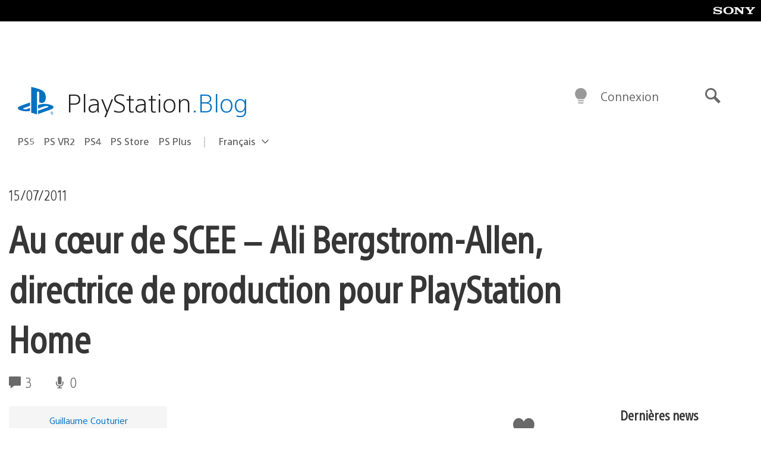

--- FILE ---
content_type: text/html; charset=UTF-8
request_url: https://blog.fr.playstation.com/2011/07/15/au-cur-de-scee-ali-bergstrom-allen-directrice-de-production-pour-playstation-home/
body_size: 31436
content:
<!doctype html>
<html lang="fr-FR" prefix="og: http://ogp.me/ns# article: http://ogp.me/ns/article#" class="no-js">
<head>
	<meta charset="UTF-8">
	<meta name="viewport" content="width=device-width, initial-scale=1, minimum-scale=1">
	<link rel="profile" href="http://gmpg.org/xfn/11">

	<script>document.documentElement.classList.remove("no-js");</script>

	<script>
		var currentDarkModeOption = localStorage.getItem( 'darkMode' );

		if ( currentDarkModeOption && currentDarkModeOption === 'dark' ) {
			document.documentElement.classList.add( 'prefers-color-mode-dark' );
		}

		if ( currentDarkModeOption && currentDarkModeOption === 'light' ) {
			document.documentElement.classList.add( 'prefers-color-mode-light' );
		}
	</script>

	<style type="text/css">
		/*! normalize.css v8.0.0 | MIT License | github.com/necolas/normalize.css */
		html{line-height:1.15;-webkit-text-size-adjust:100%}body{margin:0}link{display:none}h1{font-size:2em;margin:0.67em 0}hr{box-sizing:content-box;height:0;overflow:visible}pre{font-family:monospace, monospace;font-size:1em}a{background-color:transparent}abbr[title]{border-bottom:none;text-decoration:underline;-webkit-text-decoration:underline dotted;text-decoration:underline dotted}b,strong{font-weight:bolder}code,kbd,samp{font-family:monospace, monospace;font-size:1em}small{font-size:80%}sub,sup{font-size:75%;line-height:0;position:relative;vertical-align:baseline}sub{bottom:-0.25em}sup{top:-0.5em}img{border-style:none}button,input,optgroup,select,textarea{font-family:inherit;font-size:100%;line-height:1.15;margin:0}button,input{overflow:visible}button,select{text-transform:none}button,[type="button"],[type="reset"],[type="submit"]{-webkit-appearance:button}button::-moz-focus-inner,[type="button"]::-moz-focus-inner,[type="reset"]::-moz-focus-inner,[type="submit"]::-moz-focus-inner{border-style:none;padding:0}button:-moz-focusring,[type="button"]:-moz-focusring,[type="reset"]:-moz-focusring,[type="submit"]:-moz-focusring{outline:1px dotted ButtonText}fieldset{padding:0.35em 0.75em 0.625em}legend{box-sizing:border-box;color:inherit;display:table;max-width:100%;padding:0;white-space:normal}progress{vertical-align:baseline}textarea{overflow:auto}[type="checkbox"],[type="radio"]{box-sizing:border-box;padding:0}[type="number"]::-webkit-inner-spin-button,[type="number"]::-webkit-outer-spin-button{height:auto}[type="search"]{-webkit-appearance:textfield;outline-offset:-2px}[type="search"]::-webkit-search-decoration{-webkit-appearance:none}::-webkit-file-upload-button{-webkit-appearance:button;font:inherit}details{display:block}summary{display:list-item}template{display:none}[hidden]{display:none}
	</style>

	<script type="text/javascript" id="altis-accelerate-accelerate-js-before">
/* <![CDATA[ */
var Altis = Altis || {}; Altis.Analytics = {"Ready":false,"Loaded":false,"Consent":{"CookiePrefix":"wp_consent","Enabled":true,"Allowed":["functional","statistics-anonymous"]},"Config":{"LogEndpoint":"https:\/\/eu.accelerate.altis.cloud\/log","AppId":"a5470797cb9b49b3a8cdb698a4bbcb95","ExcludeBots":true},"Noop":true,"Data":{"Endpoint":{},"AppPackageName":"playstationblogenfranais","AppVersion":"","SiteName":"PlayStation Blog en fran\u00e7ais","Attributes":{"postType":"post","postId":16892,"author":"gcouturier","authorId":"120012526264","blog":"https:\/\/blog.fr.playstation.com","network":"https:\/\/blog.playstation.com\/","blogId":10,"networkId":1},"Metrics":{}},"Audiences":[{"id":4063475720,"config":{"include":"all","groups":[{"include":"any","rules":[{"field":"endpoint.Location.Country","operator":"=","value":"AR","type":"string"},{"field":"endpoint.Location.Country","operator":"=","value":"BO","type":"string"},{"field":"endpoint.Location.Country","operator":"=","value":"BR","type":"string"},{"field":"endpoint.Location.Country","operator":"=","value":"CL","type":"string"},{"field":"endpoint.Location.Country","operator":"=","value":"CO","type":"string"},{"field":"endpoint.Location.Country","operator":"=","value":"CR","type":"string"},{"field":"endpoint.Location.Country","operator":"=","value":"DO","type":"string"},{"field":"endpoint.Location.Country","operator":"=","value":"EC","type":"string"},{"field":"endpoint.Location.Country","operator":"=","value":"SV","type":"string"},{"field":"endpoint.Location.Country","operator":"=","value":"GT","type":"string"},{"field":"endpoint.Location.Country","operator":"=","value":"HN","type":"string"},{"field":"endpoint.Location.Country","operator":"=","value":"MX","type":"string"},{"field":"endpoint.Location.Country","operator":"=","value":"NI","type":"string"},{"field":"endpoint.Location.Country","operator":"=","value":"PA","type":"string"},{"field":"endpoint.Location.Country","operator":"=","value":"PY","type":"string"},{"field":"endpoint.Location.Country","operator":"=","value":"PE","type":"string"},{"field":"endpoint.Location.Country","operator":"=","value":"UY","type":"string"},{"field":"endpoint.Location.Country","operator":"=","value":"VE","type":"string"}]}]}},{"id":202360640,"config":{"include":"all","groups":[{"include":"any","rules":[{"field":"endpoint.Location.Country","operator":"=","value":"AE","type":"string"},{"field":"endpoint.Location.Country","operator":"=","value":"AD","type":"string"},{"field":"endpoint.Location.Country","operator":"=","value":"AL","type":"string"},{"field":"endpoint.Location.Country","operator":"=","value":"AM","type":"string"},{"field":"endpoint.Location.Country","operator":"=","value":"AO","type":"string"},{"field":"endpoint.Location.Country","operator":"=","value":"AT","type":"string"},{"field":"endpoint.Location.Country","operator":"=","value":"AU","type":"string"},{"field":"endpoint.Location.Country","operator":"=","value":"AZ","type":"string"},{"field":"endpoint.Location.Country","operator":"=","value":"BA","type":"string"},{"field":"endpoint.Location.Country","operator":"=","value":"BD","type":"string"},{"field":"endpoint.Location.Country","operator":"=","value":"BE","type":"string"},{"field":"endpoint.Location.Country","operator":"=","value":"BG","type":"string"},{"field":"endpoint.Location.Country","operator":"=","value":"BH","type":"string"},{"field":"endpoint.Location.Country","operator":"=","value":"BW","type":"string"},{"field":"endpoint.Location.Country","operator":"=","value":"BY","type":"string"},{"field":"endpoint.Location.Country","operator":"=","value":"CD","type":"string"},{"field":"endpoint.Location.Country","operator":"=","value":"CH","type":"string"},{"field":"endpoint.Location.Country","operator":"=","value":"CM","type":"string"},{"field":"endpoint.Location.Country","operator":"=","value":"CY","type":"string"},{"field":"endpoint.Location.Country","operator":"=","value":"CZ","type":"string"},{"field":"endpoint.Location.Country","operator":"=","value":"DE","type":"string"},{"field":"endpoint.Location.Country","operator":"=","value":"DK","type":"string"},{"field":"endpoint.Location.Country","operator":"=","value":"DJ","type":"string"},{"field":"endpoint.Location.Country","operator":"=","value":"DZ","type":"string"},{"field":"endpoint.Location.Country","operator":"=","value":"EE","type":"string"},{"field":"endpoint.Location.Country","operator":"=","value":"EG","type":"string"},{"field":"endpoint.Location.Country","operator":"=","value":"ES","type":"string"},{"field":"endpoint.Location.Country","operator":"=","value":"ET","type":"string"},{"field":"endpoint.Location.Country","operator":"=","value":"FI","type":"string"},{"field":"endpoint.Location.Country","operator":"=","value":"FJ","type":"string"},{"field":"endpoint.Location.Country","operator":"=","value":"FR","type":"string"},{"field":"endpoint.Location.Country","operator":"=","value":"GB","type":"string"},{"field":"endpoint.Location.Country","operator":"=","value":"GE","type":"string"},{"field":"endpoint.Location.Country","operator":"=","value":"GH","type":"string"},{"field":"endpoint.Location.Country","operator":"=","value":"GI","type":"string"},{"field":"endpoint.Location.Country","operator":"=","value":"GR","type":"string"},{"field":"endpoint.Location.Country","operator":"=","value":"HU","type":"string"},{"field":"endpoint.Location.Country","operator":"=","value":"HR","type":"string"},{"field":"endpoint.Location.Country","operator":"=","value":"IE","type":"string"},{"field":"endpoint.Location.Country","operator":"=","value":"IL","type":"string"},{"field":"endpoint.Location.Country","operator":"=","value":"IN","type":"string"},{"field":"endpoint.Location.Country","operator":"=","value":"IS","type":"string"},{"field":"endpoint.Location.Country","operator":"=","value":"IT","type":"string"},{"field":"endpoint.Location.Country","operator":"=","value":"JO","type":"string"},{"field":"endpoint.Location.Country","operator":"=","value":"KE","type":"string"},{"field":"endpoint.Location.Country","operator":"=","value":"KG","type":"string"},{"field":"endpoint.Location.Country","operator":"=","value":"KW","type":"string"},{"field":"endpoint.Location.Country","operator":"=","value":"KZ","type":"string"},{"field":"endpoint.Location.Country","operator":"=","value":"LB","type":"string"},{"field":"endpoint.Location.Country","operator":"=","value":"LI","type":"string"},{"field":"endpoint.Location.Country","operator":"=","value":"LT","type":"string"},{"field":"endpoint.Location.Country","operator":"=","value":"LU","type":"string"},{"field":"endpoint.Location.Country","operator":"=","value":"LV","type":"string"},{"field":"endpoint.Location.Country","operator":"=","value":"MA","type":"string"},{"field":"endpoint.Location.Country","operator":"=","value":"MC","type":"string"},{"field":"endpoint.Location.Country","operator":"=","value":"MD","type":"string"},{"field":"endpoint.Location.Country","operator":"=","value":"ME","type":"string"},{"field":"endpoint.Location.Country","operator":"=","value":"MG","type":"string"},{"field":"endpoint.Location.Country","operator":"=","value":"MK","type":"string"},{"field":"endpoint.Location.Country","operator":"=","value":"MT","type":"string"},{"field":"endpoint.Location.Country","operator":"=","value":"MU","type":"string"},{"field":"endpoint.Location.Country","operator":"=","value":"MW","type":"string"},{"field":"endpoint.Location.Country","operator":"=","value":"MZ","type":"string"},{"field":"endpoint.Location.Country","operator":"=","value":"NA","type":"string"},{"field":"endpoint.Location.Country","operator":"=","value":"NG","type":"string"},{"field":"endpoint.Location.Country","operator":"=","value":"NL","type":"string"},{"field":"endpoint.Location.Country","operator":"=","value":"NO","type":"string"},{"field":"endpoint.Location.Country","operator":"=","value":"NZ","type":"string"},{"field":"endpoint.Location.Country","operator":"=","value":"OM","type":"string"},{"field":"endpoint.Location.Country","operator":"=","value":"PG","type":"string"},{"field":"endpoint.Location.Country","operator":"=","value":"PK","type":"string"},{"field":"endpoint.Location.Country","operator":"=","value":"PL","type":"string"},{"field":"endpoint.Location.Country","operator":"=","value":"PT","type":"string"},{"field":"endpoint.Location.Country","operator":"=","value":"QA","type":"string"},{"field":"endpoint.Location.Country","operator":"=","value":"RO","type":"string"},{"field":"endpoint.Location.Country","operator":"=","value":"RS","type":"string"},{"field":"endpoint.Location.Country","operator":"=","value":"RU","type":"string"},{"field":"endpoint.Location.Country","operator":"=","value":"SA","type":"string"},{"field":"endpoint.Location.Country","operator":"=","value":"SE","type":"string"},{"field":"endpoint.Location.Country","operator":"=","value":"SI","type":"string"},{"field":"endpoint.Location.Country","operator":"=","value":"SK","type":"string"},{"field":"endpoint.Location.Country","operator":"=","value":"SM","type":"string"},{"field":"endpoint.Location.Country","operator":"=","value":"SN","type":"string"},{"field":"endpoint.Location.Country","operator":"=","value":"SO","type":"string"},{"field":"endpoint.Location.Country","operator":"=","value":"SZ","type":"string"},{"field":"endpoint.Location.Country","operator":"=","value":"TJ","type":"string"},{"field":"endpoint.Location.Country","operator":"=","value":"TM","type":"string"},{"field":"endpoint.Location.Country","operator":"=","value":"TN","type":"string"},{"field":"endpoint.Location.Country","operator":"=","value":"TR","type":"string"},{"field":"endpoint.Location.Country","operator":"=","value":"TZ","type":"string"},{"field":"endpoint.Location.Country","operator":"=","value":"UA","type":"string"},{"field":"endpoint.Location.Country","operator":"=","value":"UG","type":"string"},{"field":"endpoint.Location.Country","operator":"=","value":"UK","type":"string"},{"field":"endpoint.Location.Country","operator":"=","value":"UZ","type":"string"},{"field":"endpoint.Location.Country","operator":"=","value":"VA","type":"string"},{"field":"endpoint.Location.Country","operator":"=","value":"XK","type":"string"},{"field":"endpoint.Location.Country","operator":"=","value":"YE","type":"string"},{"field":"endpoint.Location.Country","operator":"=","value":"ZA","type":"string"},{"field":"endpoint.Location.Country","operator":"=","value":"ZM","type":"string"},{"field":"endpoint.Location.Country","operator":"=","value":"ZW","type":"string"}]}]}},{"id":493781949,"config":{"include":"all","groups":[{"include":"any","rules":[{"field":"endpoint.Location.Country","operator":"=","value":"SG","type":"string"},{"field":"endpoint.Location.Country","operator":"=","value":"ID","type":"string"},{"field":"endpoint.Location.Country","operator":"=","value":"MY","type":"string"},{"field":"endpoint.Location.Country","operator":"=","value":"TH","type":"string"},{"field":"endpoint.Location.Country","operator":"=","value":"PH","type":"string"},{"field":"endpoint.Location.Country","operator":"=","value":"VN","type":"string"}]}]}},{"id":740343651,"config":{"include":"all","groups":[{"include":"any","rules":[{"field":"endpoint.Location.Country","operator":"=","value":"AL","type":"string"},{"field":"endpoint.Location.Country","operator":"=","value":"AT","type":"string"},{"field":"endpoint.Location.Country","operator":"=","value":"BA","type":"string"},{"field":"endpoint.Location.Country","operator":"=","value":"BE","type":"string"},{"field":"endpoint.Location.Country","operator":"=","value":"BG","type":"string"},{"field":"endpoint.Location.Country","operator":"=","value":"CH","type":"string"},{"field":"endpoint.Location.Country","operator":"=","value":"CY","type":"string"},{"field":"endpoint.Location.Country","operator":"=","value":"CZ","type":"string"},{"field":"endpoint.Location.Country","operator":"=","value":"DK","type":"string"},{"field":"endpoint.Location.Country","operator":"=","value":"EE","type":"string"},{"field":"endpoint.Location.Country","operator":"=","value":"ES","type":"string"},{"field":"endpoint.Location.Country","operator":"=","value":"FI","type":"string"},{"field":"endpoint.Location.Country","operator":"=","value":"FR","type":"string"},{"field":"endpoint.Location.Country","operator":"=","value":"GB","type":"string"},{"field":"endpoint.Location.Country","operator":"=","value":"GI","type":"string"},{"field":"endpoint.Location.Country","operator":"=","value":"GR","type":"string"},{"field":"endpoint.Location.Country","operator":"=","value":"HU","type":"string"},{"field":"endpoint.Location.Country","operator":"=","value":"HR","type":"string"},{"field":"endpoint.Location.Country","operator":"=","value":"IE","type":"string"},{"field":"endpoint.Location.Country","operator":"=","value":"IL","type":"string"},{"field":"endpoint.Location.Country","operator":"=","value":"IN","type":"string"},{"field":"endpoint.Location.Country","operator":"=","value":"IS","type":"string"},{"field":"endpoint.Location.Country","operator":"=","value":"IT","type":"string"},{"field":"endpoint.Location.Country","operator":"=","value":"JO","type":"string"},{"field":"endpoint.Location.Country","operator":"=","value":"KW","type":"string"},{"field":"endpoint.Location.Country","operator":"=","value":"LB","type":"string"},{"field":"endpoint.Location.Country","operator":"=","value":"LT","type":"string"},{"field":"endpoint.Location.Country","operator":"=","value":"LU","type":"string"},{"field":"endpoint.Location.Country","operator":"=","value":"LV","type":"string"},{"field":"endpoint.Location.Country","operator":"=","value":"MA","type":"string"},{"field":"endpoint.Location.Country","operator":"=","value":"MC","type":"string"},{"field":"endpoint.Location.Country","operator":"=","value":"MD","type":"string"},{"field":"endpoint.Location.Country","operator":"=","value":"ME","type":"string"},{"field":"endpoint.Location.Country","operator":"=","value":"MK","type":"string"},{"field":"endpoint.Location.Country","operator":"=","value":"MT","type":"string"},{"field":"endpoint.Location.Country","operator":"=","value":"NL","type":"string"},{"field":"endpoint.Location.Country","operator":"=","value":"NO","type":"string"},{"field":"endpoint.Location.Country","operator":"=","value":"OM","type":"string"},{"field":"endpoint.Location.Country","operator":"=","value":"PL","type":"string"},{"field":"endpoint.Location.Country","operator":"=","value":"PT","type":"string"},{"field":"endpoint.Location.Country","operator":"=","value":"QA","type":"string"},{"field":"endpoint.Location.Country","operator":"=","value":"RO","type":"string"},{"field":"endpoint.Location.Country","operator":"=","value":"RS","type":"string"},{"field":"endpoint.Location.Country","operator":"=","value":"SE","type":"string"},{"field":"endpoint.Location.Country","operator":"=","value":"SI","type":"string"},{"field":"endpoint.Location.Country","operator":"=","value":"SK","type":"string"},{"field":"endpoint.Location.Country","operator":"=","value":"SM","type":"string"},{"field":"endpoint.Location.Country","operator":"=","value":"TR","type":"string"},{"field":"endpoint.Location.Country","operator":"=","value":"UA","type":"string"},{"field":"endpoint.Location.Country","operator":"=","value":"UK","type":"string"},{"field":"endpoint.Location.Country","operator":"=","value":"VA","type":"string"}]}]}},{"id":4079745168,"config":{"include":"all","groups":[{"include":"any","rules":[{"field":"endpoint.Location.Country","operator":"=","value":"CA","type":"string"},{"field":"endpoint.Location.Country","operator":"=","value":"US","type":"string"}]}]}},{"id":137139,"config":{"include":"all","groups":[{"include":"any","rules":[{"field":"endpoint.Location.Country","operator":"=","value":"FR","type":"string"}]}]}}]};Altis.Analytics.onReady = function ( callback ) {if ( Altis.Analytics.Ready ) {callback();} else {window.addEventListener( 'altis.analytics.ready', callback );}};Altis.Analytics.onLoad = function ( callback ) {if ( Altis.Analytics.Loaded ) {callback();} else {window.addEventListener( 'altis.analytics.loaded', callback );}};
/* ]]> */
</script>
<script type="text/javascript" src="https://eu.accelerate.altis.cloud/accelerate.3.5.4.js?ver=742555c4efe26ae46d873da240fac7a6" id="altis-accelerate-accelerate-js" async></script>
<script type="text/javascript" id="altis-accelerate-experiments-js-before">
/* <![CDATA[ */
window.Altis = window.Altis || {};window.Altis.Analytics = window.Altis.Analytics || {};window.Altis.Analytics.Experiments = window.Altis.Analytics.Experiments || {};window.Altis.Analytics.Experiments.BuildURL = "https:\/\/blog.fr.playstation.com\/content\/mu-plugins\/altis-accelerate\/build";window.Altis.Analytics.Experiments.Goals = {"engagement":{"name":"engagement","event":"click","label":"Engagement (Default)","selector":"a,input[type=\"button\"],input[type=\"submit\"],input[type=\"image\"],button,area","closest":null,"args":{"validation_message":"You need to add at least one clickable element or a form to track conversions."}},"click_any_link":{"name":"click_any_link","event":"click","label":"Click on any link","selector":"a","closest":null,"args":{"validation_message":"You need to add at least one link to this content to track conversions."}},"submit_form":{"name":"submit_form","event":"submit","label":"Submit a form","selector":"form","closest":null,"args":{"validation_message":"You need to add a form to this content to track conversions."}}};
/* ]]> */
</script>
<script type="text/javascript" src="https://blog.fr.playstation.com/content/mu-plugins/altis-accelerate/build/experiments.c96876bd.js?ver=742555c4efe26ae46d873da240fac7a6" id="altis-accelerate-experiments-js" async></script>
<title>Au cœur de SCEE &#8211; Ali Bergstrom-Allen, directrice de production pour PlayStation Home &#8211; PlayStation Blog en français</title>
<meta name='robots' content='max-image-preview:large' />
<link rel='preconnect' href='https://cdn.cookielaw.org' />
<link rel="alternate" type="application/rss+xml" title="PlayStation Blog en français &raquo; Flux" href="https://blog.fr.playstation.com/feed/" />
<link rel="alternate" type="application/rss+xml" title="PlayStation Blog en français &raquo; Flux des commentaires" href="https://blog.fr.playstation.com/comments/feed/" />
<link rel="alternate" type="application/rss+xml" title="PlayStation Blog en français &raquo; Au cœur de SCEE &#8211; Ali Bergstrom-Allen, directrice de production pour PlayStation Home Flux des commentaires" href="https://blog.fr.playstation.com/2011/07/15/au-cur-de-scee-ali-bergstrom-allen-directrice-de-production-pour-playstation-home/feed/" />
<style id='classic-theme-styles-inline-css' type='text/css'>
/*! This file is auto-generated */
.wp-block-button__link{color:#fff;background-color:#32373c;border-radius:9999px;box-shadow:none;text-decoration:none;padding:calc(.667em + 2px) calc(1.333em + 2px);font-size:1.125em}.wp-block-file__button{background:#32373c;color:#fff;text-decoration:none}
</style>
<style id='global-styles-inline-css' type='text/css'>
:root{--wp--preset--aspect-ratio--square: 1;--wp--preset--aspect-ratio--4-3: 4/3;--wp--preset--aspect-ratio--3-4: 3/4;--wp--preset--aspect-ratio--3-2: 3/2;--wp--preset--aspect-ratio--2-3: 2/3;--wp--preset--aspect-ratio--16-9: 16/9;--wp--preset--aspect-ratio--9-16: 9/16;--wp--preset--color--black: #1f1f1f;--wp--preset--color--cyan-bluish-gray: #abb8c3;--wp--preset--color--white: #fff;--wp--preset--color--pale-pink: #f78da7;--wp--preset--color--vivid-red: #cf2e2e;--wp--preset--color--luminous-vivid-orange: #ff6900;--wp--preset--color--luminous-vivid-amber: #fcb900;--wp--preset--color--light-green-cyan: #7bdcb5;--wp--preset--color--vivid-green-cyan: #00d084;--wp--preset--color--pale-cyan-blue: #8ed1fc;--wp--preset--color--vivid-cyan-blue: #0693e3;--wp--preset--color--vivid-purple: #9b51e0;--wp--preset--color--dark-grey: #363636;--wp--preset--color--grey: #999;--wp--preset--color--satin-blue: #0072c3;--wp--preset--color--light-blue: #00a2ff;--wp--preset--color--dark-blue: #002f67;--wp--preset--color--pale-blue: var( --pale-blue );--wp--preset--gradient--vivid-cyan-blue-to-vivid-purple: linear-gradient(135deg,rgba(6,147,227,1) 0%,rgb(155,81,224) 100%);--wp--preset--gradient--light-green-cyan-to-vivid-green-cyan: linear-gradient(135deg,rgb(122,220,180) 0%,rgb(0,208,130) 100%);--wp--preset--gradient--luminous-vivid-amber-to-luminous-vivid-orange: linear-gradient(135deg,rgba(252,185,0,1) 0%,rgba(255,105,0,1) 100%);--wp--preset--gradient--luminous-vivid-orange-to-vivid-red: linear-gradient(135deg,rgba(255,105,0,1) 0%,rgb(207,46,46) 100%);--wp--preset--gradient--very-light-gray-to-cyan-bluish-gray: linear-gradient(135deg,rgb(238,238,238) 0%,rgb(169,184,195) 100%);--wp--preset--gradient--cool-to-warm-spectrum: linear-gradient(135deg,rgb(74,234,220) 0%,rgb(151,120,209) 20%,rgb(207,42,186) 40%,rgb(238,44,130) 60%,rgb(251,105,98) 80%,rgb(254,248,76) 100%);--wp--preset--gradient--blush-light-purple: linear-gradient(135deg,rgb(255,206,236) 0%,rgb(152,150,240) 100%);--wp--preset--gradient--blush-bordeaux: linear-gradient(135deg,rgb(254,205,165) 0%,rgb(254,45,45) 50%,rgb(107,0,62) 100%);--wp--preset--gradient--luminous-dusk: linear-gradient(135deg,rgb(255,203,112) 0%,rgb(199,81,192) 50%,rgb(65,88,208) 100%);--wp--preset--gradient--pale-ocean: linear-gradient(135deg,rgb(255,245,203) 0%,rgb(182,227,212) 50%,rgb(51,167,181) 100%);--wp--preset--gradient--electric-grass: linear-gradient(135deg,rgb(202,248,128) 0%,rgb(113,206,126) 100%);--wp--preset--gradient--midnight: linear-gradient(135deg,rgb(2,3,129) 0%,rgb(40,116,252) 100%);--wp--preset--font-size--small: 13px;--wp--preset--font-size--medium: 20px;--wp--preset--font-size--large: 36px;--wp--preset--font-size--x-large: 42px;--wp--preset--spacing--20: 0.44rem;--wp--preset--spacing--30: 0.67rem;--wp--preset--spacing--40: 1rem;--wp--preset--spacing--50: 1.5rem;--wp--preset--spacing--60: 2.25rem;--wp--preset--spacing--70: 3.38rem;--wp--preset--spacing--80: 5.06rem;--wp--preset--shadow--natural: 6px 6px 9px rgba(0, 0, 0, 0.2);--wp--preset--shadow--deep: 12px 12px 50px rgba(0, 0, 0, 0.4);--wp--preset--shadow--sharp: 6px 6px 0px rgba(0, 0, 0, 0.2);--wp--preset--shadow--outlined: 6px 6px 0px -3px rgba(255, 255, 255, 1), 6px 6px rgba(0, 0, 0, 1);--wp--preset--shadow--crisp: 6px 6px 0px rgba(0, 0, 0, 1);}:where(.is-layout-flex){gap: 0.5em;}:where(.is-layout-grid){gap: 0.5em;}body .is-layout-flex{display: flex;}.is-layout-flex{flex-wrap: wrap;align-items: center;}.is-layout-flex > :is(*, div){margin: 0;}body .is-layout-grid{display: grid;}.is-layout-grid > :is(*, div){margin: 0;}:where(.wp-block-columns.is-layout-flex){gap: 2em;}:where(.wp-block-columns.is-layout-grid){gap: 2em;}:where(.wp-block-post-template.is-layout-flex){gap: 1.25em;}:where(.wp-block-post-template.is-layout-grid){gap: 1.25em;}.has-black-color{color: var(--wp--preset--color--black) !important;}.has-cyan-bluish-gray-color{color: var(--wp--preset--color--cyan-bluish-gray) !important;}.has-white-color{color: var(--wp--preset--color--white) !important;}.has-pale-pink-color{color: var(--wp--preset--color--pale-pink) !important;}.has-vivid-red-color{color: var(--wp--preset--color--vivid-red) !important;}.has-luminous-vivid-orange-color{color: var(--wp--preset--color--luminous-vivid-orange) !important;}.has-luminous-vivid-amber-color{color: var(--wp--preset--color--luminous-vivid-amber) !important;}.has-light-green-cyan-color{color: var(--wp--preset--color--light-green-cyan) !important;}.has-vivid-green-cyan-color{color: var(--wp--preset--color--vivid-green-cyan) !important;}.has-pale-cyan-blue-color{color: var(--wp--preset--color--pale-cyan-blue) !important;}.has-vivid-cyan-blue-color{color: var(--wp--preset--color--vivid-cyan-blue) !important;}.has-vivid-purple-color{color: var(--wp--preset--color--vivid-purple) !important;}.has-black-background-color{background-color: var(--wp--preset--color--black) !important;}.has-cyan-bluish-gray-background-color{background-color: var(--wp--preset--color--cyan-bluish-gray) !important;}.has-white-background-color{background-color: var(--wp--preset--color--white) !important;}.has-pale-pink-background-color{background-color: var(--wp--preset--color--pale-pink) !important;}.has-vivid-red-background-color{background-color: var(--wp--preset--color--vivid-red) !important;}.has-luminous-vivid-orange-background-color{background-color: var(--wp--preset--color--luminous-vivid-orange) !important;}.has-luminous-vivid-amber-background-color{background-color: var(--wp--preset--color--luminous-vivid-amber) !important;}.has-light-green-cyan-background-color{background-color: var(--wp--preset--color--light-green-cyan) !important;}.has-vivid-green-cyan-background-color{background-color: var(--wp--preset--color--vivid-green-cyan) !important;}.has-pale-cyan-blue-background-color{background-color: var(--wp--preset--color--pale-cyan-blue) !important;}.has-vivid-cyan-blue-background-color{background-color: var(--wp--preset--color--vivid-cyan-blue) !important;}.has-vivid-purple-background-color{background-color: var(--wp--preset--color--vivid-purple) !important;}.has-black-border-color{border-color: var(--wp--preset--color--black) !important;}.has-cyan-bluish-gray-border-color{border-color: var(--wp--preset--color--cyan-bluish-gray) !important;}.has-white-border-color{border-color: var(--wp--preset--color--white) !important;}.has-pale-pink-border-color{border-color: var(--wp--preset--color--pale-pink) !important;}.has-vivid-red-border-color{border-color: var(--wp--preset--color--vivid-red) !important;}.has-luminous-vivid-orange-border-color{border-color: var(--wp--preset--color--luminous-vivid-orange) !important;}.has-luminous-vivid-amber-border-color{border-color: var(--wp--preset--color--luminous-vivid-amber) !important;}.has-light-green-cyan-border-color{border-color: var(--wp--preset--color--light-green-cyan) !important;}.has-vivid-green-cyan-border-color{border-color: var(--wp--preset--color--vivid-green-cyan) !important;}.has-pale-cyan-blue-border-color{border-color: var(--wp--preset--color--pale-cyan-blue) !important;}.has-vivid-cyan-blue-border-color{border-color: var(--wp--preset--color--vivid-cyan-blue) !important;}.has-vivid-purple-border-color{border-color: var(--wp--preset--color--vivid-purple) !important;}.has-vivid-cyan-blue-to-vivid-purple-gradient-background{background: var(--wp--preset--gradient--vivid-cyan-blue-to-vivid-purple) !important;}.has-light-green-cyan-to-vivid-green-cyan-gradient-background{background: var(--wp--preset--gradient--light-green-cyan-to-vivid-green-cyan) !important;}.has-luminous-vivid-amber-to-luminous-vivid-orange-gradient-background{background: var(--wp--preset--gradient--luminous-vivid-amber-to-luminous-vivid-orange) !important;}.has-luminous-vivid-orange-to-vivid-red-gradient-background{background: var(--wp--preset--gradient--luminous-vivid-orange-to-vivid-red) !important;}.has-very-light-gray-to-cyan-bluish-gray-gradient-background{background: var(--wp--preset--gradient--very-light-gray-to-cyan-bluish-gray) !important;}.has-cool-to-warm-spectrum-gradient-background{background: var(--wp--preset--gradient--cool-to-warm-spectrum) !important;}.has-blush-light-purple-gradient-background{background: var(--wp--preset--gradient--blush-light-purple) !important;}.has-blush-bordeaux-gradient-background{background: var(--wp--preset--gradient--blush-bordeaux) !important;}.has-luminous-dusk-gradient-background{background: var(--wp--preset--gradient--luminous-dusk) !important;}.has-pale-ocean-gradient-background{background: var(--wp--preset--gradient--pale-ocean) !important;}.has-electric-grass-gradient-background{background: var(--wp--preset--gradient--electric-grass) !important;}.has-midnight-gradient-background{background: var(--wp--preset--gradient--midnight) !important;}.has-small-font-size{font-size: var(--wp--preset--font-size--small) !important;}.has-medium-font-size{font-size: var(--wp--preset--font-size--medium) !important;}.has-large-font-size{font-size: var(--wp--preset--font-size--large) !important;}.has-x-large-font-size{font-size: var(--wp--preset--font-size--x-large) !important;}
:where(.wp-block-post-template.is-layout-flex){gap: 1.25em;}:where(.wp-block-post-template.is-layout-grid){gap: 1.25em;}
:where(.wp-block-columns.is-layout-flex){gap: 2em;}:where(.wp-block-columns.is-layout-grid){gap: 2em;}
:root :where(.wp-block-pullquote){font-size: 1.5em;line-height: 1.6;}
</style>
<link rel='stylesheet' id='1fbb9607597b29ed763749559528c9e5-css' integrity='sha384-xFUDp/EkncdIOxQVD+eAwevr9ngEYoY5RhPUrdi84QfY7PtZEJz76g2Vl0L02X/U' href='https://blog.fr.playstation.com/content/themes/playstation-2018/css/c598390f7bbb52fd59bf-main.css' type='text/css' media='all' />
<link rel='stylesheet' id='343ed8841144c4657775277c52d6df99-css' integrity='sha384-7qSCtNZ5uZZFHdCT9oek0ADNGS4hd38qrfSCFLowigHtx3KyKTygpkt1XIhQ4kI/' href='https://blog.fr.playstation.com/content/themes/playstation-2018/css/c598390f7bbb52fd59bf-singular.css' type='text/css' media='all' />
<script type="text/javascript" src="https://cdn.cookielaw.org/consent/0194a27f-57a3-7617-afa7-86ca2a2123a3/OtAutoBlock.js?ver=1.0" id="onetrust-cookie-notice-js"></script>
<script type="text/javascript" src="https://cdn.cookielaw.org/scripttemplates/otSDKStub.js?ver=1.0" id="onetrust-stub-js" data-domain-script="0194a27f-57a3-7617-afa7-86ca2a2123a3"></script>
<script type="text/javascript" id="onetrust-stub-js-after">
/* <![CDATA[ */
	const onUserData = new Promise( ( resolve ) => {
		window.addEventListener( 'noUserData', () => {
			resolve( {
				id: null,
				plus: null
			} );
		} );

		window.addEventListener( 'getUserData', ( data ) => {
			userData = data.detail;

			resolve( {
				id: userData?.psnID,
				plus: userData?.psPlus
			} );
		} );
	} );

	window.OptanonWrapper = () => {
		// Convert categories to array.
		const categories = window.OnetrustActiveGroups.split( ',' ).reduce( ( array, e ) => {
			if ( e ) {
				array.push( e );
			}
			return array;
		}, [] );

		const targetingGroupId = 'C0004';
		const performanceGroupId = 'C0002';
		const youTubeGroupId = 'SEU21';

		// Check if the targeting category was consented to.
		if ( categories.includes( targetingGroupId ) ) {
			window.Altis.Analytics.Noop = false;
				if ( ! document.getElementById( 'psn-ga4' ) ) {
		const scriptTag = document.createElement( 'script' );
		scriptTag.setAttribute( 'id', 'psn-ga4' );
		scriptTag.setAttribute( 'src', 'https://www.googletagmanager.com/gtag/js?id=G-TV5SJ7Z0RB' );
		scriptTag.setAttribute( 'type', 'text/javascript' );
		scriptTag.setAttribute( 'async', '' );

		document.head.appendChild( scriptTag );
	}

	window.dataLayer = window.dataLayer || [];
	function gtag(){dataLayer.push(arguments);}
	gtag('js', new Date());
	gtag('config', 'G-TV5SJ7Z0RB', {});
		(function(i,s,o,g,r,a,m){i['GoogleAnalyticsObject']=r;i[r]=i[r]||function(){(i[r].q=i[r].q||[]).push(arguments)},i[r].l=1*new Date();a=s.createElement(o),m=s.getElementsByTagName(o)[0];a.async=1;a.src=g;m.parentNode.insertBefore(a,m)})(window,document,'script','https://www.google-analytics.com/analytics.js','ga');
	ga('create', 'UA-7880555-18', 'auto');
	ga('send', 'pageview');
			}

		// Check if the performance category was consented to.
		if ( categories.includes( performanceGroupId ) ) {
					if ( ! document.getElementById( 'adobe-analytics' ) ) {
			const scriptTag = document.createElement( 'script' );
			scriptTag.setAttribute( 'id', 'adobe-analytics' );
			scriptTag.setAttribute( 'src', '//assets.adobedtm.com/3dc13bcabc29/51371216b955/launch-e57e603e27e9.min.js' );
			scriptTag.setAttribute( 'type', 'text/javascript' );
			scriptTag.setAttribute( 'async', '' );

			document.head.appendChild( scriptTag );
		}

		onUserData.then( ( user ) => {
			DataLayer.default.pageview({
				primaryCategory: psnAnalytics.primaryCategory,
				pageTypes: {
					'/': 'list',
					'/page/*': 'list',
					'/tag/*': 'list',
					'/category/*': 'list',
					'$//(\/[12]\d{3}\/(0[1-9]|1[0-2])\/(0[1-9]|[12]\d|3[01]))\/(.*)/gi': 'detail',
				},
				app: {
					env: psnAnalytics.app.env,
					name: 'blog',
					version: psnAnalytics.app.version
				},
				locale: psnAnalytics.locale,
				user: user
			} );
		} );

		if ( psnAnalytics.search ) {
			DataLayer.default.search( psnAnalytics.search );
		}
				}

		// Add body class if the YouTube category was consented to.
		if ( categories.includes( youTubeGroupId ) ) {
			document.body.classList.add( 'onetrust-youtube-consent' );
		} else {
			document.body.classList.remove( 'onetrust-youtube-consent' );
		}

		const consentEvent = new CustomEvent( 'wp_listen_for_consent_change', {
			detail: {
				statistics: categories.includes( youTubeGroupId ) ? 'allow' : 'deny'
			},
		} );

		document.dispatchEvent( consentEvent );
	}
	
/* ]]> */
</script>
<link rel="https://api.w.org/" href="https://blog.fr.playstation.com/wp-json/" /><link rel="alternate" title="JSON" type="application/json" href="https://blog.fr.playstation.com/wp-json/wp/v2/posts/16892" /><link rel="EditURI" type="application/rsd+xml" title="RSD" href="https://blog.fr.playstation.com/xmlrpc.php?rsd" />

<link rel="canonical" href="https://blog.fr.playstation.com/2011/07/15/au-cur-de-scee-ali-bergstrom-allen-directrice-de-production-pour-playstation-home/" />
<link rel='shortlink' href='https://blog.fr.playstation.com/?p=16892' />
<link rel="alternate" title="oEmbed (JSON)" type="application/json+oembed" href="https://blog.fr.playstation.com/wp-json/oembed/1.0/embed?url=https%3A%2F%2Fblog.fr.playstation.com%2F2011%2F07%2F15%2Fau-cur-de-scee-ali-bergstrom-allen-directrice-de-production-pour-playstation-home%2F" />
<link rel="alternate" title="oEmbed (XML)" type="text/xml+oembed" href="https://blog.fr.playstation.com/wp-json/oembed/1.0/embed?url=https%3A%2F%2Fblog.fr.playstation.com%2F2011%2F07%2F15%2Fau-cur-de-scee-ali-bergstrom-allen-directrice-de-production-pour-playstation-home%2F&#038;format=xml" />
<meta property="og:title" name="og:title" content="Au cœur de SCEE &#8211; Ali Bergstrom-Allen, directrice de production pour PlayStation Home" />
<meta property="og:type" name="og:type" content="article" />
<meta property="og:image" name="og:image" content="https://blog.fr.playstation.com/tachyon/sites/10/2020/09/cropped-PROJECT_THUNDER_TW_CVR_1500X500_FR_ONLY-1.jpg?w=0&#038;h=0" />
<meta property="og:url" name="og:url" content="https://blog.fr.playstation.com/2011/07/15/au-cur-de-scee-ali-bergstrom-allen-directrice-de-production-pour-playstation-home/" />
<meta property="og:description" name="og:description" content="Ces deux derni&#232;res semaines, James Gallagher a pass&#233; du temps avec des coll&#232;gues de divers d&#233;partements afin de vous offrir une id&#233;e du fonctionnement de SCEE et un aper&#231;u de la fa&#231;on dont l&#039;amour des jeux vid&#233;o peut se transformer en v&#233;ritable carri&#232;re. Ali Bergstrom-Allen est directrice de production pour PlayStation Home. Cela signifie qu&#039;elle [...]" />
<meta property="og:locale" name="og:locale" content="fr_FR" />
<meta property="og:site_name" name="og:site_name" content="PlayStation Blog en français" />
<meta property="twitter:card" name="twitter:card" content="summary" />
<meta property="description" name="description" content="Ces deux derni&#232;res semaines, James Gallagher a pass&#233; du temps avec des coll&#232;gues de divers d&#233;partements afin de vous offrir une id&#233;e du fonctionnement de SCEE et un aper&#231;u de la fa&#231;on dont l&#039;amour des jeux vid&#233;o peut se transformer en v&#233;ritable carri&#232;re. Ali Bergstrom-Allen est directrice de production pour PlayStation Home. Cela signifie qu&#039;elle [...]" />
<meta property="article:tag" name="article:tag" content="psn" />
<meta property="article:tag" name="article:tag" content="sony" />
<meta property="article:section" name="article:section" content="PlayStation Home" />
<meta property="article:published_time" name="article:published_time" content="2011-07-15T11:19:22+02:00" />
<meta property="article:modified_time" name="article:modified_time" content="2011-07-15T11:19:22+02:00" />
<meta property="article:author" name="article:author" content="https://blog.fr.playstation.com/author/gcouturier/" />
	<link rel="stylesheet" href="https://blog.fr.playstation.com/content/themes/playstation-2018/css/c598390f7bbb52fd59bf-fonts.css" media="print" onload="this.media='all'; this.onload=null;">
	<link rel="icon" href="https://blog.fr.playstation.com/tachyon/sites/10/2025/09/cropped-3102d6e6cb9f145128666b1384772aff42c0f362.png?fit=32%2C32" sizes="32x32" />
<link rel="icon" href="https://blog.fr.playstation.com/tachyon/sites/10/2025/09/cropped-3102d6e6cb9f145128666b1384772aff42c0f362.png?fit=192%2C192" sizes="192x192" />
<link rel="apple-touch-icon" href="https://blog.fr.playstation.com/tachyon/sites/10/2025/09/cropped-3102d6e6cb9f145128666b1384772aff42c0f362.png?fit=180%2C180" />
<meta name="msapplication-TileImage" content="https://blog.fr.playstation.com/tachyon/sites/10/2025/09/cropped-3102d6e6cb9f145128666b1384772aff42c0f362.png?fit=270%2C270" />
</head>

<body class="wp-singular post-template-default single single-post postid-16892 single-format-standard wp-theme-playstation-2018">
<div id="page" class="site">
	<a class="skip-link screen-reader-text" href="#primary">Accéder au contenu</a>

	
		<div class="pre-header">
		<div class="sony-banner">
	<a href="https://www.playstation.com"><img src="https://blog.fr.playstation.com/content/themes/playstation-2018/images/sonylogo-2x.jpg" alt="playstation.com" class="sony-logo" /></a>
</div>
<div class="page-banner ">
	
<template data-fallback data-parent-id="2d188c1f-31bd-4e7f-baef-d5ce63660579"><img fetchpriority="high" src="https://blog.fr.playstation.com/tachyon/sites/10/2026/01/144d0e8a5bbf7fa6f33bcbd9e19a20763bb383a7.png" class="page-banner__takeover-img geolocated-header-image wp-image-155661" srcset="https://blog.fr.playstation.com/tachyon/sites/10/2026/01/144d0e8a5bbf7fa6f33bcbd9e19a20763bb383a7.png?resize=1900%2C470&amp;zoom=1 1900w, https://blog.fr.playstation.com/tachyon/sites/10/2026/01/144d0e8a5bbf7fa6f33bcbd9e19a20763bb383a7.png?resize=1900%2C470&amp;zoom=0.76 1444w, https://blog.fr.playstation.com/tachyon/sites/10/2026/01/144d0e8a5bbf7fa6f33bcbd9e19a20763bb383a7.png?resize=1900%2C470&amp;zoom=0.62 1178w, https://blog.fr.playstation.com/tachyon/sites/10/2026/01/144d0e8a5bbf7fa6f33bcbd9e19a20763bb383a7.png?resize=1900%2C470&amp;zoom=0.5 950w, https://blog.fr.playstation.com/tachyon/sites/10/2026/01/144d0e8a5bbf7fa6f33bcbd9e19a20763bb383a7.png?resize=1900%2C470&amp;zoom=0.42 798w, https://blog.fr.playstation.com/tachyon/sites/10/2026/01/144d0e8a5bbf7fa6f33bcbd9e19a20763bb383a7.png?resize=1900%2C470&amp;zoom=0.32 608w, https://blog.fr.playstation.com/tachyon/sites/10/2026/01/144d0e8a5bbf7fa6f33bcbd9e19a20763bb383a7.png?resize=1900%2C470&amp;zoom=0.26 494w" sizes="100vw" width="1900" height="470" alt=""></template>


<personalization-block block-id="2d188c1f-31bd-4e7f-baef-d5ce63660579"></personalization-block></div>
	</div>
	
	<header id="masthead" class="site-header sticky">
		
<nav id="site-navigation" class="navigation__primary above-fold" aria-label="Menu principal">

	<div class="logo-menu-wrap">
	<div class="site-logo-link">
		<a href="https://www.playstation.com" class="playstation-logo">
			<span class="screen-reader-text">playstation.com</span>
				<svg class="icon icon--brand-ps icon--white" aria-hidden="true" viewBox="0 0 20 20" focusable="false" version="1.1">
		<title></title><path d="M1.5 15.51c-1.58-.44-1.84-1.37-1.12-1.9.66-.49 1.8-.86 1.8-.86l4.67-1.66v1.89l-3.36 1.2c-.59.21-.69.51-.2.67.48.16 1.36.11 1.95-.1l1.61-.58v1.69c-.1.02-.22.04-.32.05-1.62.27-3.34.16-5.03-.4zm9.85.2l5.24-1.87c.6-.21.69-.51.2-.67-.48-.16-1.36-.11-1.95.1l-3.49 1.23v-1.96l.2-.07s1.01-.36 2.43-.51c1.42-.16 3.16.02 4.52.54 1.54.49 1.71 1.2 1.32 1.69-.39.49-1.35.84-1.35.84l-7.12 2.56v-1.88zm.62-12.1c2.76.95 3.69 2.13 3.69 4.78 0 2.59-1.6 3.57-3.63 2.59V6.16c0-.57-.1-1.09-.64-1.23-.41-.13-.66.25-.66.81v12.08l-3.26-1.03V2.38c1.39.26 3.41.86 4.5 1.23zm7.25 13.1c0 .04-.01.07-.03.08-.02.02-.06.02-.1.02h-.21v-.21h.22c.03 0 .05 0 .07.01.04.03.05.06.05.1zm.15.48c-.01 0-.02-.02-.02-.03 0-.01-.01-.03-.01-.06V17c0-.05-.01-.08-.03-.1l-.04-.04c.02-.02.04-.03.06-.05.02-.03.03-.07.03-.11 0-.09-.04-.15-.11-.18a.29.29 0 0 0-.14-.03H18.76v.75h.14v-.31h.2c.04 0 .06 0 .08.01.03.01.04.04.04.08l.01.12c0 .03 0 .05.01.06 0 .01.01.02.01.03v.01h.15v-.04l-.03-.01zm-.88-.31c0-.15.06-.29.16-.39a.552.552 0 0 1 .94.39.552.552 0 1 1-.94.39.513.513 0 0 1-.16-.39zm.55.67c.18 0 .35-.07.47-.2a.65.65 0 0 0 0-.94.641.641 0 0 0-.47-.19c-.37 0-.67.3-.67.67 0 .18.07.34.2.47.13.12.29.19.47.19z" fill-rule="evenodd" class="icon-primary-color"/>	</svg>
			</a>
		<a href="https://blog.fr.playstation.com" class="blog-title">
			PlayStation<span class="highlight-blog">.Blog</span>
		</a>
	</div>
	<button class="menu-toggle" aria-label="Ouvrir menu" aria-expanded="false">
		<svg class="icon-menu-toggle" aria-hidden="true" version="1.1" xmlns="http://www.w3.org/2000/svg" xmlns:xlink="http://www.w3.org/1999/xlink" x="0px" y="0px" viewBox="0 0 100 100">
			<g class="svg-menu-toggle">
				<path class="line line-1" d="M5 13h90v14H5z"/>
				<path class="line line-2" d="M5 43h90v14H5z"/>
				<path class="line line-3" d="M5 73h90v14H5z"/>
			</g>
		</svg>
		<span class="screen-reader-text">Menu</span>
	</button>
	<div class="region-menu-wrap flex">
		<div class="primary-menu-container">
			<ul id="primary-menu" class="header__nav"><li id="menu-item-95262" class="menu-item menu-item-type-taxonomy menu-item-object-category menu-item-95262"><a href="https://blog.fr.playstation.com/category/playstation-5/">PS5</a></li>
<li id="menu-item-138473" class="menu-item menu-item-type-taxonomy menu-item-object-category menu-item-138473"><a href="https://blog.fr.playstation.com/category/playstation-vr2/">PS VR2</a></li>
<li id="menu-item-95259" class="menu-item menu-item-type-taxonomy menu-item-object-category menu-item-95259"><a href="https://blog.fr.playstation.com/category/playstation-4/">PS4</a></li>
<li id="menu-item-95247" class="menu-item menu-item-type-taxonomy menu-item-object-category menu-item-95247"><a href="https://blog.fr.playstation.com/category/ps-store/">PS Store</a></li>
<li id="menu-item-95244" class="menu-item menu-item-type-taxonomy menu-item-object-category menu-item-95244"><a href="https://blog.fr.playstation.com/category/ps-plus/">PS Plus</a></li>
</ul>		</div>

		
<div class="site-header__region-selector-wrap">
	<button class="site-header__region-select region-select" aria-expanded="false">
		<span class="screen-reader-text">Choisir une région</span>
		<span class="screen-reader-text">Région actuelle :</span>
		<span class="region-name">Français</span>

			<svg class="icon icon--caret-down down-arrow icon-arrow-down icon--16 icon--grey" aria-hidden="true" viewBox="0 0 20 20" focusable="false" version="1.1">
		<title></title><path fill-rule="evenodd" class="icon-primary-color" d="M0 5.8l1.83-1.79L10 12.34l8.17-8.33L20 5.8 10 15.99z"/>	</svg>
		</button>

	
<div class="site-header__region-selector-dropdown region-selector-dropdown">
	<ul class="site-header__region-selector-link-list region-selector-link-list">
					<li class="site-header__region-selector-list-item region-selector-list-item">
				<a href="https://blog.playstation.com/" class="region-link">Anglais</a>			</li>
					<li class="site-header__region-selector-list-item region-selector-list-item">
				<a href="https://blog.de.playstation.com/" class="region-link">Allemand</a>			</li>
					<li class="site-header__region-selector-list-item region-selector-list-item">
				<a href="https://blog.it.playstation.com/" class="region-link">Italien</a>			</li>
					<li class="site-header__region-selector-list-item region-selector-list-item">
				<a href="https://blog.ja.playstation.com/" class="region-link">Japonais</a>			</li>
					<li class="site-header__region-selector-list-item region-selector-list-item">
				<a href="https://blog.ko.playstation.com/" class="region-link">Korean</a>			</li>
					<li class="site-header__region-selector-list-item region-selector-list-item">
				<a href="https://blog.br.playstation.com/" class="region-link">Portugais (Brésil)</a>			</li>
					<li class="site-header__region-selector-list-item region-selector-list-item">
				<a href="https://blog.ru.playstation.com/" class="region-link">Russe</a>			</li>
					<li class="site-header__region-selector-list-item region-selector-list-item">
				<a href="https://blog.latam.playstation.com/" class="region-link">Espagnol (Amérique Latine)</a>			</li>
					<li class="site-header__region-selector-list-item region-selector-list-item">
				<a href="https://blog.es.playstation.com/" class="region-link">Espagnol (UE)</a>			</li>
					<li class="site-header__region-selector-list-item region-selector-list-item">
				<a href="https://blog.zh-hant.playstation.com/" class="region-link">Traditional Chinese</a>			</li>
			</ul>
</div>
</div>
	</div>
</div>
	<div class="login-search-wrap">
	<div class="dark-mode">
		<div class="dark-mode__message">
			<p class="dark-mode__message--text" aria-live="polite"></p>
		</div>
		<button class="dark-mode__toggle with-tooltip" type="button" aria-label="Basculer en mode sombre">
				<svg class="icon icon--lightbulb icon--26 icon--" aria-hidden="true" viewBox="0 0 20 20" focusable="false" version="1.1">
		<title></title><path d="M6.3 17.12h7.32v-1.35H6.3v1.35zm0 1.69c0 .66.54 1.19 1.2 1.19h4.93c.66 0 1.19-.53 1.19-1.19v-.25H6.3v.25zM17.55 7.59c0 2.29-1.44 5.07-3.6 6.74H5.98c-2.16-1.67-3.6-4.45-3.6-6.74C2.37 3.4 5.77 0 9.97 0c4.19 0 7.58 3.4 7.58 7.59z" fill-rule="evenodd" class="icon-primary-color"/>	</svg>
			</button>
	</div>
	<span id="js-login-link">
		<a href="https://ca.account.sony.com/api/authz/v3/oauth/authorize?client_id=0399155d-250c-47ab-b77a-228dcafea40d&#038;response_type=code&#038;scope=openid+id_token%3Apsn.basic_claims+user%3AbasicProfile.get+kamaji%3Auser.subscriptions.get&#038;redirect_uri=https%3A%2F%2Fblog.fr.playstation.com%2Fwp-admin%2Fadmin-ajax.php%3Faction%3Dhandle_login%26return_to%3Dhttps%253A%252F%252Fblog.fr.playstation.com%252F2011%252F07%252F15%252Fau-cur-de-scee-ali-bergstrom-allen-directrice-de-production-pour-playstation-home%252F%2523login&#038;service_entity=urn:service-entity:psn" class="login-link">
			Connexion		</a>
	</span>
	<button class="nav-button-search" aria-expanded="false">
			<svg class="icon icon--search icon--26 icon--grey" aria-hidden="true" viewBox="0 0 20 20" focusable="false" version="1.1">
		<title></title><path d="M7.43 12.54c-2.82-.01-5.11-2.29-5.11-5.11 0-2.82 2.29-5.11 5.11-5.11 2.82.01 5.11 2.29 5.11 5.11a5.126 5.126 0 0 1-5.11 5.11zm6.39-1.34c.65-1.11 1.03-2.4 1.03-3.78 0-4.1-3.32-7.42-7.42-7.43A7.437 7.437 0 0 0 0 7.43c0 4.1 3.32 7.42 7.42 7.43 1.38 0 2.67-.38 3.78-1.03L17.38 20 20 17.38l-6.18-6.18z" fill-rule="evenodd" class="icon-primary-color"/>	</svg>
			<span class="screen-reader-text">Recherche</span>
	</button>

	<div class="navigation__search">
	<form class="nav-search-form" method="get" action="https://blog.fr.playstation.com/" role="search">
		<label for="search-input" class="screen-reader-text">Recherche sur le PlayStation Blog</label>
		<input type="text" name="s" id="search-input" required placeholder="Recherche sur le PlayStation Blog" class="nav-search-form__input">
		<button class="nav-search-form__submit" aria-label="Lancer la recherche">
				<svg class="icon icon--search icon--26 icon--grey" aria-hidden="true" viewBox="0 0 20 20" focusable="false" version="1.1">
		<title></title><path d="M7.43 12.54c-2.82-.01-5.11-2.29-5.11-5.11 0-2.82 2.29-5.11 5.11-5.11 2.82.01 5.11 2.29 5.11 5.11a5.126 5.126 0 0 1-5.11 5.11zm6.39-1.34c.65-1.11 1.03-2.4 1.03-3.78 0-4.1-3.32-7.42-7.42-7.43A7.437 7.437 0 0 0 0 7.43c0 4.1 3.32 7.42 7.42 7.43 1.38 0 2.67-.38 3.78-1.03L17.38 20 20 17.38l-6.18-6.18z" fill-rule="evenodd" class="icon-primary-color"/>	</svg>
			</button>
	</form>
</div>
</div>

</nav>

<div class="mobile-menu-container">

	<div class="mobile-search-container">
	<form class="mobile-search-container__form" method="get" action="https://blog.fr.playstation.com/" role="search">
		<label for="mobile-search-input" class="screen-reader-text">Recherche sur le PlayStation Blog</label>
		<input type="text" name="s" id="mobile-search-input" required placeholder="Recherche sur le PlayStation Blog" class="mobile-search-container__input">
		<button class="mobile-search-container__submit" aria-label="Lancer la recherche">
				<svg class="icon icon--search icon--26 icon--white" aria-hidden="true" viewBox="0 0 20 20" focusable="false" version="1.1">
		<title></title><path d="M7.43 12.54c-2.82-.01-5.11-2.29-5.11-5.11 0-2.82 2.29-5.11 5.11-5.11 2.82.01 5.11 2.29 5.11 5.11a5.126 5.126 0 0 1-5.11 5.11zm6.39-1.34c.65-1.11 1.03-2.4 1.03-3.78 0-4.1-3.32-7.42-7.42-7.43A7.437 7.437 0 0 0 0 7.43c0 4.1 3.32 7.42 7.42 7.43 1.38 0 2.67-.38 3.78-1.03L17.38 20 20 17.38l-6.18-6.18z" fill-rule="evenodd" class="icon-primary-color"/>	</svg>
			</button>
	</form>
</div>
	<ul id="mobile-menu" class="header__nav--mobile"><li class="menu-item menu-item-type-taxonomy menu-item-object-category menu-item-95262"><a href="https://blog.fr.playstation.com/category/playstation-5/">PS5</a></li>
<li class="menu-item menu-item-type-taxonomy menu-item-object-category menu-item-138473"><a href="https://blog.fr.playstation.com/category/playstation-vr2/">PS VR2</a></li>
<li class="menu-item menu-item-type-taxonomy menu-item-object-category menu-item-95259"><a href="https://blog.fr.playstation.com/category/playstation-4/">PS4</a></li>
<li class="menu-item menu-item-type-taxonomy menu-item-object-category menu-item-95247"><a href="https://blog.fr.playstation.com/category/ps-store/">PS Store</a></li>
<li class="menu-item menu-item-type-taxonomy menu-item-object-category menu-item-95244"><a href="https://blog.fr.playstation.com/category/ps-plus/">PS Plus</a></li>
</ul><div class="mobile-menu-container__user-actions">
			<div class="logged-out-user-actions">
				<svg class="icon icon--brand-ps-circle-color psn-icon" aria-hidden="true" viewBox="0 0 20 20" focusable="false" version="1.1">
		<title></title><g><linearGradient id="brand-ps-circle-colored" gradientUnits="userSpaceOnUse" x1="31.781" y1="-199.975" x2="32.21" y2="-200.591" gradientTransform="matrix(26 0 0 -28 -821 -5597)"><stop offset="0" stop-color="#00c0f3"/><stop offset="1" stop-color="#007dc5"/></linearGradient><path d="M10.29 20c-.94 0-4.26-.23-6.77-2.96C1.27 14.6 1 11.82 1 10.02 1 6.19 2.44 4.16 3.51 3 6.02.23 9.34 0 10.28 0s4.26.23 6.77 2.96c2.24 2.45 2.51 5.22 2.51 7.02 0 3.83-1.44 5.87-2.51 7.02-2.5 2.77-5.82 3-6.76 3z" fill="url(#brand-ps-circle-colored)"/><g fill="#fff"><path d="M9.01 4.61v9.55l2.13.69v-8c0-.37.18-.64.45-.55.36.09.41.45.41.82v3.2c1.31.64 2.35 0 2.35-1.74 0-1.78-.59-2.56-2.4-3.15-.67-.23-2.03-.64-2.94-.82"/><path d="M11.55 13.47l3.44-1.23c.41-.14.45-.32.14-.46-.32-.09-.9-.09-1.27.05l-2.27.82v-1.28l.14-.05s.68-.23 1.58-.32 2.08 0 2.94.37c1 .32 1.13.78.86 1.14-.27.32-.86.55-.86.55l-4.7 1.65v-1.24M5.12 13.34c-1.04-.28-1.22-.92-.72-1.28.45-.32 1.18-.59 1.18-.59l3.03-1.1v1.23l-2.17.78c-.41.13-.46.32-.14.45.32.09.9.09 1.27-.05l1.04-.37v1.14c-.05 0-.14.05-.23.05a7.2 7.2 0 0 1-3.26-.26"/></g><g fill="#fff"><path d="M13.76 14.62h-.27v-.09h.68v.09h-.27v.77h-.14zM14.62 15.39l-.22-.73v.73h-.14v-.86h.18l.27.77.28-.77h.18v.86h-.14v-.73l-.32.73z"/></g></g>	</svg>
				<a href="https://ca.account.sony.com/api/authz/v3/oauth/authorize?client_id=0399155d-250c-47ab-b77a-228dcafea40d&#038;response_type=code&#038;scope=openid+id_token%3Apsn.basic_claims+user%3AbasicProfile.get+kamaji%3Auser.subscriptions.get&#038;redirect_uri=https%3A%2F%2Fblog.fr.playstation.com%2Fwp-admin%2Fadmin-ajax.php%3Faction%3Dhandle_login%26return_to%3Dhttps%253A%252F%252Fblog.fr.playstation.com%252F2011%252F07%252F15%252Fau-cur-de-scee-ali-bergstrom-allen-directrice-de-production-pour-playstation-home%252F%2523login&#038;service_entity=urn:service-entity:psn" class="login-comment">Connectez-vous pour commenter</a>
		</div>
	</div>

<div class="mobile-menu-container__regions">
	<button class="mobile__region-select region-select" aria-expanded="false">
		<span class="screen-reader-text">Choisir une région</span>
		<span class="screen-reader-text">Région actuelle :</span>
		<span class="region-name">Français</span>

			<svg class="icon icon--caret-down down-arrow icon-arrow-down icon--16 icon--white" aria-hidden="true" viewBox="0 0 20 20" focusable="false" version="1.1">
		<title></title><path fill-rule="evenodd" class="icon-primary-color" d="M0 5.8l1.83-1.79L10 12.34l8.17-8.33L20 5.8 10 15.99z"/>	</svg>
		</button>

	
<div class="mobile__region-selector-dropdown region-selector-dropdown">
	<ul class="mobile__region-selector-link-list region-selector-link-list">
					<li class="mobile__region-selector-list-item region-selector-list-item">
				<a href="https://blog.playstation.com/" class="region-link">Anglais</a>			</li>
					<li class="mobile__region-selector-list-item region-selector-list-item">
				<a href="https://blog.de.playstation.com/" class="region-link">Allemand</a>			</li>
					<li class="mobile__region-selector-list-item region-selector-list-item">
				<a href="https://blog.it.playstation.com/" class="region-link">Italien</a>			</li>
					<li class="mobile__region-selector-list-item region-selector-list-item">
				<a href="https://blog.ja.playstation.com/" class="region-link">Japonais</a>			</li>
					<li class="mobile__region-selector-list-item region-selector-list-item">
				<a href="https://blog.ko.playstation.com/" class="region-link">Korean</a>			</li>
					<li class="mobile__region-selector-list-item region-selector-list-item">
				<a href="https://blog.br.playstation.com/" class="region-link">Portugais (Brésil)</a>			</li>
					<li class="mobile__region-selector-list-item region-selector-list-item">
				<a href="https://blog.ru.playstation.com/" class="region-link">Russe</a>			</li>
					<li class="mobile__region-selector-list-item region-selector-list-item">
				<a href="https://blog.latam.playstation.com/" class="region-link">Espagnol (Amérique Latine)</a>			</li>
					<li class="mobile__region-selector-list-item region-selector-list-item">
				<a href="https://blog.es.playstation.com/" class="region-link">Espagnol (UE)</a>			</li>
					<li class="mobile__region-selector-list-item region-selector-list-item">
				<a href="https://blog.zh-hant.playstation.com/" class="region-link">Traditional Chinese</a>			</li>
			</ul>
</div>
</div>
</div>
	</header>
		<main id="primary" class="site-main">
			<article id="post-16892" class="post-single post-16892 post type-post status-publish format-standard hentry category-playstation-home category-playstation-network category-uncategorized tag-psn tag-sony">

				<div class="container article-header-container">
					<div class="post-single__header">

	<span class="post-single__date ">
		<span class="posted-on"><time class="entry-date published updated" datetime="2011-07-15T11:19:22+02:00">15/07/2011</time> </span>	</span>

	<h1 class="post-single__title">Au cœur de SCEE &#8211; Ali Bergstrom-Allen, directrice de production pour PlayStation Home</h1>
	<div class="post-single__meta">
	<span class="post-single__comments with-tooltip" aria-label="3 commentaires">
			<svg class="icon icon--comment-solid icon--12 icon--grey" aria-hidden="true" viewBox="0 0 20 20" focusable="false" version="1.1">
		<title></title><path d="M8.98 15.48h9.52a1.499 1.499 0 0 0 1.5-1.5V1.33C20 1.34 20 0 18.49 0H1.51C.67 0 0 .67 0 1.51v12.47c0 .83.67 1.51 1.51 1.51h1.31v4.52l6.16-4.53z" class="icon-primary-color"/>	</svg>
	3	</span>
		<span class="post-single__author-comments with-tooltip" aria-label="0 réponse de l&#039;auteur">
			<svg class="icon icon--microphone icon--12 icon--grey" aria-hidden="true" viewBox="0 0 20 20" focusable="false" version="1.1">
		<title></title><path d="M11.14 16.86a5.86 5.86 0 0 0 5.59-5.85V8.5h-1.61v2.51c0 2.35-1.91 4.24-4.25 4.25H9.79c-2.35 0-4.25-1.9-4.25-4.25V8.5H3.93v2.51a5.86 5.86 0 0 0 5.59 5.85v1.53H6.45V20h7.75v-1.61h-3.06v-1.53z" class="icon-primary-color"/><path d="M13.42 10.94V2.62A2.628 2.628 0 0 0 10.8 0h-.94C9.17 0 8.5.27 8.01.76s-.77 1.16-.77 1.85v8.32c0 .69.28 1.36.77 1.85s1.16.77 1.85.76h.94c.69 0 1.36-.28 1.85-.77.49-.48.77-1.14.77-1.83z" class="icon-primary-color"/>	</svg>
	0	</span>
	
<span
	class="post-single__likes js-like-count with-tooltip"
	data-post-id="16892"
	aria-label="0 Like"
>
	</span>
</div>
</div>
				</div>

				<div class="container split-width-container article-content-container">

					<div class="article-main-section">

						
						<div class="post-like-share sticky">
							<button class="js-like-button like-this__button with-tooltip" aria-label="J&#039;aime" data-post-id="16892" data-button-type="post-single">
	<span class="screen-reader-text">J&#039;aime</span>
		<svg class="icon icon--heart icon--36 icon--grey" aria-hidden="true" viewBox="0 0 20 20" focusable="false" version="1.1">
		<title></title><path d="M18.38 1.77C17.43.68 16.12 0 14.67 0c-1.45 0-2.76.68-3.71 1.77-.41.47-.73 1.03-.99 1.64-.27-.61-.59-1.17-1-1.64C8.02.68 6.7 0 5.25 0 3.8 0 2.49.68 1.54 1.77.59 2.87 0 4.37 0 6.04c0 1.67.59 3.18 1.54 4.27L9.96 20l8.42-9.69c.95-1.09 1.54-2.6 1.54-4.27 0-1.67-.59-3.17-1.54-4.27" fill-rule="evenodd" class="icon-primary-color"/>	</svg>
	</button>
						</div>
						<div class="sub-header-wrap">
							<div class="sub-header-wrap__primary">
																<div class="post-single__bylines">
									<div class="bylines__item flex align-items-center">
	<div class="post-single__author-byline">
		<img class="avatar avatar-40 photo" src="https://blog.fr.playstation.com/tachyon/sites/10/2020/05/unnamed-file-90.png?fit=40%2C40" alt="" />
		<div>
		<a class="author-name" href="https://blog.fr.playstation.com/author/gcouturier/" alt="
			Posts de Guillaume Couturier			">
				Guillaume Couturier			</a>
			<span class="author-description">
				Contributing Editor, SCEF			<span>
		</div>
	</div>
	</div>
								</div>
							</div>
						</div>
						<div class="post-single__content single__content entry-content">
							<p>Ces deux derni&#232;res semaines, <a href="http://blog.eu.playstation.com/author/jgallagher/">James Gallagher</a> a pass&#233; du temps avec des coll&#232;gues de divers d&#233;partements afin de vous offrir une id&#233;e du fonctionnement de <a href="http://fr.playstation.com">SCEE</a> et un aper&#231;u de la fa&#231;on dont l&rsquo;amour des jeux vid&#233;o peut se transformer en v&#233;ritable carri&#232;re.</p>
<p>Ali Bergstrom-Allen est directrice de production pour PlayStation Home. Cela signifie qu&rsquo;elle travaille avec des d&#233;veloppeurs pour cr&#233;er des jeux, des espaces et d&rsquo;autres contenus pour <a href="http://eu.playstation.com/psn/services/detail/item283136">PS Home</a>. </p>
<p class="aligncenter"><a title="SCEE - London, UK by PlayStation.Blog.Europe, on Flickr" href="http://www.flickr.com/photos/playstationblogeurope/3549493672/"><img fetchpriority="high" decoding="async" src="https://blog.fr.playstation.com/content/themes/playstation-2018/images/placeholder.svg" alt="SCEE - London, UK" width="500" height="332" class="lazy" data-src="http://farm4.static.flickr.com/3663/3549493672_409ace0214.jpg"><noscript><img fetchpriority="high" decoding="async" src="http://farm4.static.flickr.com/3663/3549493672_409ace0214.jpg" alt="SCEE - London, UK" width="500" height="332" /></noscript></a></p>
<p>Voici comment elle d&#233;crit sa journ&#233;e type :</p>
<blockquote><p>
Avant, je me r&#233;veillais &#224; la toute derni&#232;re minute, mais je me l&#232;ve d&#233;sormais &#224; 6h30 et je fais une demi-heure de yoga avant de me pr&#233;parer pour le travail. J&rsquo;en ai besoin pour faire face &#224; la tension li&#233;e au m&#233;tro chaque jour.</p>
<p>Comme tout le monde, je m&rsquo;installe &#224; mon bureau, je me fais une tasse de th&#233; et je rel&#232;ve mes emails. PS Home est un projet &#224; l&rsquo;&#233;chelle mondiale. Par cons&#233;quent, plusieurs emails en provenance du Japon et d&rsquo;Am&#233;rique requi&#232;rent mon attention en premier lieu.</p>
<p>Ensuite, je v&#233;rifie quelles r&#233;unions m&rsquo;attendent au cours de la journ&#233;e et je m&rsquo;assure d&rsquo;&#234;tre pr&#233;par&#233;e. Il est &#224; mon avis important de rencontrer en personne chaque d&#233;veloppeur et d&rsquo;apprendre &#224; conna&#238;tre son produit, car chaque jeu est diff&#233;rent et chaque d&#233;veloppeur est convaincu que son projet est le meilleur au monde, ce qui &#233;videmment est vrai &#224; ses yeux. Tous les projets m&#233;ritent notre attention.</p>
<p>Le processus dans son int&#233;gralit&#233; peut prendre deux &#224; six mois, selon le produit. J&rsquo;adore travailler avec les d&#233;veloppeurs car ils sont une source d&rsquo;inspiration, ils d&#233;bordent d&rsquo;id&#233;es et visent toujours tr&#232;s haut, &#224; tel point que je dois parfois les ramener &#224; la r&#233;alit&#233;.</p>
<p>J&rsquo;aime penser &#224; des milliards de choses en m&#234;me temps et mon travail me permet de le faire. J&rsquo;ai besoin d&rsquo;avoir une vision globale, mais j&rsquo;ai la possibilit&#233; de passer d&rsquo;un sujet &#224; l&rsquo;autre rapidement, ce qui me pla&#238;t &#233;norm&#233;ment. Chaque jour est diff&#233;rent, chaque email est diff&#233;rent et je n&rsquo;ai pas le temps de m&rsquo;ennuyer.</p>
<p>La patience est une vertu, mais je pense que je passais auparavant trop de temps &#224; attendre que les choses se fassent. Il faut savoir se faire entendre et ne jamais en d&#233;mordre, comme un chien qui refuse de l&#226;cher son os. Il faut avoir les reins solides, une voix qui porte et un bon sens de l&rsquo;humour.</p>
<p>Les personnes qui parlent sans d&#233;tour sont souvent celles qui ont des remarques n&#233;gatives &#224; faire. On peut m&rsquo;accuser de prendre les critiques de fa&#231;on trop personnelle parce que je me sens proche de mon projet. Mais il faut se rappeler que ces critiques sont habituellement justifi&#233;es et vous permettent de progresser. On ne peut pas faire plaisir &#224; tout le monde tout le temps, mais quand vous &#234;tes fier de quelque chose et que d&rsquo;autres personnes l&rsquo;appr&#233;cient &#224; leur tour, c&rsquo;est un sentiment fantastique. J&rsquo;&#233;tais productrice sur Xi, c&rsquo;est le moment de ma carri&#232;re dont je suis le plus fi&#232;re, mais d&rsquo;autres projets passionnants nous attendent et je suis s&#251;re que nous pouvons faire encore mieux.</p>
<p>Les personnes qui travaillent ici ont le m&#234;me profil : super dynamiques, passionn&#233;es par les jeux, certes, mais aussi par la vie. J&rsquo;adore m&rsquo;entourer de personnes cr&#233;atives, mais nous avons &#233;galement besoin de d&#233;partements qui ne s&rsquo;occupent pas de cr&#233;ation, parce que ce sont les v&#233;ritables piliers qui nous soutiennent.</p>
<p>J&rsquo;aimerais beaucoup voir davantage de femmes travailler ici. Notre &#233;tage compte d&#233;j&#224; pas mal de filles, mais l&rsquo;id&#233;e re&#231;ue, par le pass&#233;, &#233;tait que les femmes ne s&rsquo;int&#233;ressent pas particuli&#232;rement au d&#233;veloppement. On pourrait dire la m&#234;me chose des jeux, mais tout cela change, tout particuli&#232;rement avec la mont&#233;e en puissance des jeux sociaux et des jeux sur Facebook. Ils permettent d&rsquo;impliquer davantage de filles dans des formes courtes et de les int&#233;resser &#224; des jeux plus longs. Je ne suis pas en train de dire qu&rsquo;il faut faire des jeux pour les filles ; il faut leur montrer ce qui existe et les impliquer davantage.</p>
<p>Bien qu&rsquo;ayant jou&#233; &#224; pas mal de jeux &#233;tant plus jeune, je suis all&#233;e dans une &#233;cole de filles o&#249; personne d&rsquo;autre ne jouait, donc les jeux n&rsquo;ont pas vraiment fait partie de ma vie. J&rsquo;ai &#233;t&#233; r&#233;ellement expos&#233;e &#224; l&rsquo;informatique &#224; l&rsquo;universit&#233;, j&rsquo;ai alors d&#233;cid&#233; de changer de cursus pour m&rsquo;inscrire en licence de multim&#233;dia et syst&#232;mes num&#233;riques &#224; l&rsquo;universit&#233; du Sussex. Je me souviendrai toute ma vie de la premi&#232;re fois que j&rsquo;ai vu Photoshop ; je n&rsquo;avais jamais r&#233;alis&#233; que l&rsquo;art et les ordinateurs pouvaient s&rsquo;entrem&#234;ler aussi brillamment.</p>
<p>Mon conseiller p&#233;dagogique m&rsquo;a sugg&#233;r&#233; d&rsquo;essayer de tester des jeux. L&rsquo;id&#233;e m&rsquo;a paru sympa et bien plus lucrative que mon job au supermarch&#233;. En plus, j&rsquo;ai d&#233;couvert que j&rsquo;&#233;tais plut&#244;t dou&#233;e, en tout cas meilleure que ce que j&rsquo;aurais imagin&#233;. Je furetais toujours dans les moindres recoins d&rsquo;un niveau de jeu et je passais mon temps &#224; casser des choses, ce qui est apparemment le propre d&rsquo;un bon testeur.</p>
<p>Devenir testeur, c&rsquo;est une bonne option pour trouver un poste dans les jeux vid&#233;o, parce que cela permet d&rsquo;apprendre &#224; manier le mat&#233;riel informatique et de d&#233;couvrir quelques combines avec des logiciels qui vous offrent une bonne base. Cela permet en outre de rencontrer des gens de tous les horizons. Or, le m&#233;tier de producteur exige des qualit&#233;s relationnelles. Un bagage en informatique est utile, tout comme des connaissances sur la cr&#233;ation des jeux, m&#234;me si cet instinct se forme &#224; mon avis &#224; force de manipuler les jeux vid&#233;o.</p>
<p>Je reste une joueuse inv&#233;t&#233;r&#233;e et ce n&rsquo;est pas une mauvaise chose que mon m&#233;tier consiste &#224; savoir ce qui est au go&#251;t du jour. J&rsquo;essaie d&rsquo;occuper mes soir&#233;es le plus possible : je vais dans des clubs de com&#233;die avec des amis et j&rsquo;adore le cin&#233;ma. Ces derni&#232;res ann&#233;es, je me suis d&#233;couvert une passion pour la science et j&rsquo;ai commenc&#233; &#224; &#233;couter des Podcasts, &#224; aller &#224; des conf&#233;rences et &#224; des expositions.</p>
<p>La toute derni&#232;re chose que je fais le soir est de regarder Dr House. Je suis compl&#232;tement accro.</p></blockquote>
						</div>
							<svg class="icon icon--ps-grid icon--grey" aria-hidden="true" viewBox="0 0 20 20" focusable="false" version="1.1">
		<title></title><g fill-rule="evenodd" clip-rule="evenodd" transform="translate(183)"><path d="M-181.78,7.77h6.14V1.63h-6.14V7.77z M-182.93,8.91h8.43V0.48h-8.43V8.91z" class="icon-primary-color icon--part-1"/><path d="M-168.26,2.16l3.35,5.66h-6.56L-168.26,2.16z M-168.28,0l-5.04,8.91H-163L-168.28,0z" class="icon-primary-color icon--part-2"/><polygon points="-174.57,11.48 -175.44,10.6 -178.81,13.97 -182.12,10.66 -183,11.54 -179.69,14.85 -182.97,18.13 -182.1,19.01 -178.81,15.73 -175.47,19.07 -174.59,18.2 -177.94,14.85" class="icon-primary-color icon--part-3"/><path d="M-168.27,18.17c1.88,0,3.4-1.52,3.4-3.4s-1.52-3.4-3.4-3.4s-3.4,1.52-3.4,3.4S-170.15,18.17-168.27,18.17z M-168.27,10.14c2.56,0,4.63,2.07,4.63,4.63c0,2.56-2.07,4.63-4.63,4.63c-2.56,0-4.63-2.07-4.63-4.63C-172.9,12.21-170.83,10.14-168.27,10.14z" class="icon-primary-color icon--part-4" /></g>	</svg>
							<div class="post-footer">
															<div class="post-footer__tags">
									<a class="post-tag" href="https://blog.fr.playstation.com/tag/psn/">psn</a><a class="post-tag" href="https://blog.fr.playstation.com/tag/sony/">sony</a>								</div>
															<p class="post-footer__like-this">
								<span class="like-this">Cela vous a plu ?</span>
								<button class="js-like-button like-this__button with-tooltip" aria-label="J&#039;aime" data-post-id="16892" data-button-type="post-single">
	<span class="screen-reader-text">J&#039;aime</span>
		<svg class="icon icon--heart icon--36 icon--grey" aria-hidden="true" viewBox="0 0 20 20" focusable="false" version="1.1">
		<title></title><path d="M18.38 1.77C17.43.68 16.12 0 14.67 0c-1.45 0-2.76.68-3.71 1.77-.41.47-.73 1.03-.99 1.64-.27-.61-.59-1.17-1-1.64C8.02.68 6.7 0 5.25 0 3.8 0 2.49.68 1.54 1.77.59 2.87 0 4.37 0 6.04c0 1.67.59 3.18 1.54 4.27L9.96 20l8.42-9.69c.95-1.09 1.54-2.6 1.54-4.27 0-1.67-.59-3.17-1.54-4.27" fill-rule="evenodd" class="icon-primary-color"/>	</svg>
	</button>
							</p>
						</div>
					</div>
					<aside class="sidebar post-sidebar sticky">
	<div id="playstation_latest_news-2" class="widget widget_playstation_latest_news">		<h2 class="widget__title">
			Dernières news		</h2>
					<div class="latest-news">
									<a class="latest-news-item__link" href="https://blog.fr.playstation.com/2026/01/28/les-jeux-du-mois-playstation-plus-de-fevrier-undisputed-subnautica-below-zero-ultros-ace-combat-7-skies-unknown/">
						<span class="post-card__image-link">
						<img width="1088" height="612" src="https://blog.fr.playstation.com/content/themes/playstation-2018/images/placeholder.svg" class="latest-news-item__image wp-post-image lazy" alt="" decoding="async" data-src="https://blog.fr.playstation.com/tachyon/sites/10/2026/01/f10732cd787b61f932da3d533ccaeb45fe51f48b-scaled.png?resize=1088%2C612&amp;crop_strategy=smart" data-srcset="https://blog.fr.playstation.com/tachyon/sites/10/2026/01/f10732cd787b61f932da3d533ccaeb45fe51f48b-scaled.png?resize=1088%2C612&amp;crop_strategy=smart&amp;zoom=1 1088w, https://blog.fr.playstation.com/tachyon/sites/10/2026/01/f10732cd787b61f932da3d533ccaeb45fe51f48b-scaled.png?resize=1088%2C612&amp;crop_strategy=smart&amp;zoom=0.75 816w, https://blog.fr.playstation.com/tachyon/sites/10/2026/01/f10732cd787b61f932da3d533ccaeb45fe51f48b-scaled.png?resize=1088%2C612&amp;crop_strategy=smart&amp;zoom=0.57 620w, https://blog.fr.playstation.com/tachyon/sites/10/2026/01/f10732cd787b61f932da3d533ccaeb45fe51f48b-scaled.png?resize=1088%2C612&amp;crop_strategy=smart&amp;zoom=0.46 500w, https://blog.fr.playstation.com/tachyon/sites/10/2026/01/f10732cd787b61f932da3d533ccaeb45fe51f48b-scaled.png?resize=1088%2C612&amp;crop_strategy=smart&amp;zoom=0.37 403w, https://blog.fr.playstation.com/tachyon/sites/10/2026/01/f10732cd787b61f932da3d533ccaeb45fe51f48b-scaled.png?resize=1088%2C612&amp;crop_strategy=smart&amp;zoom=0.31 337w, https://blog.fr.playstation.com/tachyon/sites/10/2026/01/f10732cd787b61f932da3d533ccaeb45fe51f48b-scaled.png?resize=1088%2C612&amp;crop_strategy=smart&amp;zoom=0.24 261w, https://blog.fr.playstation.com/tachyon/sites/10/2026/01/f10732cd787b61f932da3d533ccaeb45fe51f48b-scaled.png?resize=1088%2C612&amp;crop_strategy=smart&amp;zoom=0.19 207w" data-sizes="(min-width: 1440px) 240px, (min-width: 960px) 20vw, 50vw" />						</span>

						<span class="post-card__content">
						Les jeux du mois PlayStation Plus de février : Undisputed, Subnautica: Below Zero, Ultros, Ace Combat 7: Skies Unknown						</span>
					</a>
										<a class="latest-news-item__link" href="https://blog.fr.playstation.com/2026/01/28/mise-a-jour-1-67-de-gran-turismo-7-disponible-des-aujourdhui-qualifications-en-ligne-le-31-janvier/">
						<span class="post-card__image-link">
						<img width="1088" height="612" src="https://blog.fr.playstation.com/content/themes/playstation-2018/images/placeholder.svg" class="latest-news-item__image wp-post-image lazy" alt="" decoding="async" data-src="https://blog.fr.playstation.com/tachyon/sites/10/2026/01/76f92004d81b88c6febae623e7db8d1897577de6.jpg?resize=1088%2C612&amp;crop_strategy=smart" data-srcset="https://blog.fr.playstation.com/tachyon/sites/10/2026/01/76f92004d81b88c6febae623e7db8d1897577de6.jpg?resize=1088%2C612&amp;crop_strategy=smart&amp;zoom=1 1088w, https://blog.fr.playstation.com/tachyon/sites/10/2026/01/76f92004d81b88c6febae623e7db8d1897577de6.jpg?resize=1088%2C612&amp;crop_strategy=smart&amp;zoom=0.99 1077w, https://blog.fr.playstation.com/tachyon/sites/10/2026/01/76f92004d81b88c6febae623e7db8d1897577de6.jpg?resize=1088%2C612&amp;crop_strategy=smart&amp;zoom=0.75 816w, https://blog.fr.playstation.com/tachyon/sites/10/2026/01/76f92004d81b88c6febae623e7db8d1897577de6.jpg?resize=1088%2C612&amp;crop_strategy=smart&amp;zoom=0.61 664w, https://blog.fr.playstation.com/tachyon/sites/10/2026/01/76f92004d81b88c6febae623e7db8d1897577de6.jpg?resize=1088%2C612&amp;crop_strategy=smart&amp;zoom=0.49 533w, https://blog.fr.playstation.com/tachyon/sites/10/2026/01/76f92004d81b88c6febae623e7db8d1897577de6.jpg?resize=1088%2C612&amp;crop_strategy=smart&amp;zoom=0.41 446w, https://blog.fr.playstation.com/tachyon/sites/10/2026/01/76f92004d81b88c6febae623e7db8d1897577de6.jpg?resize=1088%2C612&amp;crop_strategy=smart&amp;zoom=0.32 348w, https://blog.fr.playstation.com/tachyon/sites/10/2026/01/76f92004d81b88c6febae623e7db8d1897577de6.jpg?resize=1088%2C612&amp;crop_strategy=smart&amp;zoom=0.25 272w" data-sizes="(min-width: 1440px) 240px, (min-width: 960px) 20vw, 50vw" />						</span>

						<span class="post-card__content">
						Mise à jour 1.67 de Gran Turismo 7 disponible dès aujourd&rsquo;hui, qualifications en ligne le 31 janvier						</span>
					</a>
										<a class="latest-news-item__link" href="https://blog.fr.playstation.com/2026/01/27/aaron-judge-est-lathlete-a-laffiche-de-mlb-the-show-26/">
						<span class="post-card__image-link">
						<img width="1088" height="612" src="https://blog.fr.playstation.com/content/themes/playstation-2018/images/placeholder.svg" class="latest-news-item__image wp-post-image lazy" alt="" decoding="async" loading="lazy" data-src="https://blog.fr.playstation.com/tachyon/sites/10/2026/01/9ef80f90b283a67c0caeb9abd621b621b3a66ac9-scaled.jpg?resize=1088%2C612&amp;crop_strategy=smart" data-srcset="https://blog.fr.playstation.com/tachyon/sites/10/2026/01/9ef80f90b283a67c0caeb9abd621b621b3a66ac9-scaled.jpg?resize=1088%2C612&amp;crop_strategy=smart&amp;zoom=1 1088w, https://blog.fr.playstation.com/tachyon/sites/10/2026/01/9ef80f90b283a67c0caeb9abd621b621b3a66ac9-scaled.jpg?resize=1088%2C612&amp;crop_strategy=smart&amp;zoom=0.75 816w, https://blog.fr.playstation.com/tachyon/sites/10/2026/01/9ef80f90b283a67c0caeb9abd621b621b3a66ac9-scaled.jpg?resize=1088%2C612&amp;crop_strategy=smart&amp;zoom=0.57 620w, https://blog.fr.playstation.com/tachyon/sites/10/2026/01/9ef80f90b283a67c0caeb9abd621b621b3a66ac9-scaled.jpg?resize=1088%2C612&amp;crop_strategy=smart&amp;zoom=0.46 500w, https://blog.fr.playstation.com/tachyon/sites/10/2026/01/9ef80f90b283a67c0caeb9abd621b621b3a66ac9-scaled.jpg?resize=1088%2C612&amp;crop_strategy=smart&amp;zoom=0.37 403w, https://blog.fr.playstation.com/tachyon/sites/10/2026/01/9ef80f90b283a67c0caeb9abd621b621b3a66ac9-scaled.jpg?resize=1088%2C612&amp;crop_strategy=smart&amp;zoom=0.31 337w, https://blog.fr.playstation.com/tachyon/sites/10/2026/01/9ef80f90b283a67c0caeb9abd621b621b3a66ac9-scaled.jpg?resize=1088%2C612&amp;crop_strategy=smart&amp;zoom=0.24 261w, https://blog.fr.playstation.com/tachyon/sites/10/2026/01/9ef80f90b283a67c0caeb9abd621b621b3a66ac9-scaled.jpg?resize=1088%2C612&amp;crop_strategy=smart&amp;zoom=0.19 207w" data-sizes="(min-width: 1440px) 240px, (min-width: 960px) 20vw, 50vw" />						</span>

						<span class="post-card__content">
						Aaron Judge est l&rsquo;athlète à l&rsquo;affiche de MLB The Show 26						</span>
					</a>
										<a class="latest-news-item__link" href="https://blog.fr.playstation.com/2026/01/27/les-helldivers-abattent-les-barrieres-avec-lobligation-briseurs-de-siege/">
						<span class="post-card__image-link">
						<img width="1088" height="612" src="https://blog.fr.playstation.com/content/themes/playstation-2018/images/placeholder.svg" class="latest-news-item__image wp-post-image lazy" alt="" decoding="async" loading="lazy" data-src="https://blog.fr.playstation.com/tachyon/sites/10/2026/01/7d02882d86897728455690fcbbcf6df2b6644cc1.jpg?resize=1088%2C612&amp;crop_strategy=smart" data-srcset="https://blog.fr.playstation.com/tachyon/sites/10/2026/01/7d02882d86897728455690fcbbcf6df2b6644cc1.jpg?resize=1088%2C612&amp;crop_strategy=smart&amp;zoom=1 1088w, https://blog.fr.playstation.com/tachyon/sites/10/2026/01/7d02882d86897728455690fcbbcf6df2b6644cc1.jpg?resize=1088%2C612&amp;crop_strategy=smart&amp;zoom=0.93 1012w, https://blog.fr.playstation.com/tachyon/sites/10/2026/01/7d02882d86897728455690fcbbcf6df2b6644cc1.jpg?resize=1088%2C612&amp;crop_strategy=smart&amp;zoom=0.71 772w, https://blog.fr.playstation.com/tachyon/sites/10/2026/01/7d02882d86897728455690fcbbcf6df2b6644cc1.jpg?resize=1088%2C612&amp;crop_strategy=smart&amp;zoom=0.58 631w, https://blog.fr.playstation.com/tachyon/sites/10/2026/01/7d02882d86897728455690fcbbcf6df2b6644cc1.jpg?resize=1088%2C612&amp;crop_strategy=smart&amp;zoom=0.46 500w, https://blog.fr.playstation.com/tachyon/sites/10/2026/01/7d02882d86897728455690fcbbcf6df2b6644cc1.jpg?resize=1088%2C612&amp;crop_strategy=smart&amp;zoom=0.39 424w, https://blog.fr.playstation.com/tachyon/sites/10/2026/01/7d02882d86897728455690fcbbcf6df2b6644cc1.jpg?resize=1088%2C612&amp;crop_strategy=smart&amp;zoom=0.3 326w, https://blog.fr.playstation.com/tachyon/sites/10/2026/01/7d02882d86897728455690fcbbcf6df2b6644cc1.jpg?resize=1088%2C612&amp;crop_strategy=smart&amp;zoom=0.24 261w" data-sizes="(min-width: 1440px) 240px, (min-width: 960px) 20vw, 50vw" />						</span>

						<span class="post-card__content">
						Les Helldivers abattent les barrières avec l&rsquo;obligation Briseurs de siège						</span>
					</a>
								</div>
			</div></aside>
				</div>
			</article>
			
<div id="comments" class="comments__area">
			<div class="comments__header container">
			<h2 class="no-comments">Les commentaires sont désactivés.</h2>
		</div>
		
	<div class="container">
			<div class="comments__container-header">
		<div class="comments__count-and-replies">
			<p class="comments__comments-count">
				<span class="number-of">3</span> Commentaires			</p>
					</div>

			</div>
		<ul
		class="comment-list comment-list-container"
		data-post="16892"
	></ul>
	<div class="loading-indicator">
			<svg class="icon icon--ps-grid icon--grey" aria-hidden="true" viewBox="0 0 20 20" focusable="false" version="1.1">
		<title></title><g fill-rule="evenodd" clip-rule="evenodd" transform="translate(183)"><path d="M-181.78,7.77h6.14V1.63h-6.14V7.77z M-182.93,8.91h8.43V0.48h-8.43V8.91z" class="icon-primary-color icon--part-1"/><path d="M-168.26,2.16l3.35,5.66h-6.56L-168.26,2.16z M-168.28,0l-5.04,8.91H-163L-168.28,0z" class="icon-primary-color icon--part-2"/><polygon points="-174.57,11.48 -175.44,10.6 -178.81,13.97 -182.12,10.66 -183,11.54 -179.69,14.85 -182.97,18.13 -182.1,19.01 -178.81,15.73 -175.47,19.07 -174.59,18.2 -177.94,14.85" class="icon-primary-color icon--part-3"/><path d="M-168.27,18.17c1.88,0,3.4-1.52,3.4-3.4s-1.52-3.4-3.4-3.4s-3.4,1.52-3.4,3.4S-170.15,18.17-168.27,18.17z M-168.27,10.14c2.56,0,4.63,2.07,4.63,4.63c0,2.56-2.07,4.63-4.63,4.63c-2.56,0-4.63-2.07-4.63-4.63C-172.9,12.21-170.83,10.14-168.27,10.14z" class="icon-primary-color icon--part-4" /></g>	</svg>
			<br />
		Loading More Comments	</div>
		<div class="comments__container-footer">
			</div>
	
			</div>
</div><!-- #comments -->

			<div class="container">
				<section class="content-section trending-posts">
	<h2 class="content-section__title">News du moment</h2>

	<div class="four-across-grid">
		<article class="post-card four-across-grid__post-card post-155459 post type-post status-publish format-standard has-post-thumbnail hentry category-ps-plus tag-playstation-plus">

	<a href="https://blog.fr.playstation.com/2025/12/31/les-jeux-du-mois-playstation-plus-de-janvier-need-for-speed-unbound-disney-epic-mickey-rebrushed-et-core-keeper/" class="post-card__image-link" tabindex="-1" aria-hidden="true" rel="bookmark"><div class="post-card__featured-asset">
	<img width="1088" height="612" src="https://blog.fr.playstation.com/content/themes/playstation-2018/images/placeholder.svg" class="post-card__image wp-image-155460 wp-post-image lazy" alt="Les jeux du mois PlayStation Plus de janvier : Need for Speed Unbound, Disney Epic Mickey: Rebrushed et Core Keeper" decoding="async" loading="lazy" data-src="https://blog.fr.playstation.com/tachyon/sites/10/2025/12/d8d8a2a13e6999c029f1824ea3d353849903c678-scaled.jpg?resize=1088%2C612&amp;crop=0px%2C0px%2C2560px%2C1440px" data-srcset="https://blog.fr.playstation.com/tachyon/sites/10/2025/12/d8d8a2a13e6999c029f1824ea3d353849903c678-scaled.jpg?resize=1088%2C612&amp;crop=0px%2C0px%2C2560px%2C1440px&amp;zoom=1 1088w, https://blog.fr.playstation.com/tachyon/sites/10/2025/12/d8d8a2a13e6999c029f1824ea3d353849903c678-scaled.jpg?resize=1088%2C612&amp;crop=0px%2C0px%2C2560px%2C1440px&amp;zoom=0.75 816w, https://blog.fr.playstation.com/tachyon/sites/10/2025/12/d8d8a2a13e6999c029f1824ea3d353849903c678-scaled.jpg?resize=1088%2C612&amp;crop=0px%2C0px%2C2560px%2C1440px&amp;zoom=0.57 620w, https://blog.fr.playstation.com/tachyon/sites/10/2025/12/d8d8a2a13e6999c029f1824ea3d353849903c678-scaled.jpg?resize=1088%2C612&amp;crop=0px%2C0px%2C2560px%2C1440px&amp;zoom=0.46 500w, https://blog.fr.playstation.com/tachyon/sites/10/2025/12/d8d8a2a13e6999c029f1824ea3d353849903c678-scaled.jpg?resize=1088%2C612&amp;crop=0px%2C0px%2C2560px%2C1440px&amp;zoom=0.37 403w, https://blog.fr.playstation.com/tachyon/sites/10/2025/12/d8d8a2a13e6999c029f1824ea3d353849903c678-scaled.jpg?resize=1088%2C612&amp;crop=0px%2C0px%2C2560px%2C1440px&amp;zoom=0.31 337w, https://blog.fr.playstation.com/tachyon/sites/10/2025/12/d8d8a2a13e6999c029f1824ea3d353849903c678-scaled.jpg?resize=1088%2C612&amp;crop=0px%2C0px%2C2560px%2C1440px&amp;zoom=0.24 261w, https://blog.fr.playstation.com/tachyon/sites/10/2025/12/d8d8a2a13e6999c029f1824ea3d353849903c678-scaled.jpg?resize=1088%2C612&amp;crop=0px%2C0px%2C2560px%2C1440px&amp;zoom=0.19 207w" data-sizes="(min-width: 1430px) 275px, (min-width: 1170px) 20vw, (min-width: 960px) 40vw, 50vw" /></div>
</a>
	<div class="post-card__content">

		<h3 class="post-card__title">
			<a href="https://blog.fr.playstation.com/2025/12/31/les-jeux-du-mois-playstation-plus-de-janvier-need-for-speed-unbound-disney-epic-mickey-rebrushed-et-core-keeper/" class="post-card__title-link">
				Les jeux du mois PlayStation Plus de janvier : Need for Speed Unbound, Disney Epic Mickey: Rebrushed et Core Keeper			</a>
		</h3>

		
		<div class="post-card__bylines">
							<div class="post-card__author">
					<img class="avatar avatar-40 photo" src="https://blog.fr.playstation.com/tachyon/sites/10/2020/05/unnamed-file-4.png?fit=83%2C83" alt="" />

					<p class="post-card__author-name">
						<a href="https://blog.fr.playstation.com/author/amichel/" >
							Adam Michel						</a>
						<span class="post-card__author-title">
							Directeur Jeux-services, Contenu, Sony Interactive Entertainment						</span>
					</p>
				</div>
					</div>

		
		<footer class="post-card__meta">

			<div class="post-card__meta-item-wrap">
				<span class="post-card__meta-item post-card__meta-date">
					<span class="screen-reader-text">Date de publication :</span>
					31/12/2025				</span>

				<span>
										<span class="post-card__meta-item post-card__meta-comments-count with-tooltip" aria-label="2 commentaires">
							<svg class="icon icon--comment-solid icon--16 icon--grey" aria-hidden="true" viewBox="0 0 20 20" focusable="false" version="1.1">
		<title></title><path d="M8.98 15.48h9.52a1.499 1.499 0 0 0 1.5-1.5V1.33C20 1.34 20 0 18.49 0H1.51C.67 0 0 .67 0 1.51v12.47c0 .83.67 1.51 1.51 1.51h1.31v4.52l6.16-4.53z" class="icon-primary-color"/>	</svg>
							2					</span>
					
					
					<button
						class="js-like-button post-card__meta-item post-card__like-button with-tooltip"
						data-post-id="155459"
						data-button-type="post-card"
						aria-label="J&#039;aime"
					>
							<svg class="icon icon--heart icon--16 icon--grey" aria-hidden="true" viewBox="0 0 20 20" focusable="false" version="1.1">
		<title></title><path d="M18.38 1.77C17.43.68 16.12 0 14.67 0c-1.45 0-2.76.68-3.71 1.77-.41.47-.73 1.03-.99 1.64-.27-.61-.59-1.17-1-1.64C8.02.68 6.7 0 5.25 0 3.8 0 2.49.68 1.54 1.77.59 2.87 0 4.37 0 6.04c0 1.67.59 3.18 1.54 4.27L9.96 20l8.42-9.69c.95-1.09 1.54-2.6 1.54-4.27 0-1.67-.59-3.17-1.54-4.27" fill-rule="evenodd" class="icon-primary-color"/>	</svg>
						</button>
					
<span
	class="post-card__likes js-like-count with-tooltip"
	data-post-id="155459"
	aria-label="20 Likes"
>
	20</span>
				</span>
			</div>

		</footer>
	</div>

</article>
<article class="post-card four-across-grid__post-card post-155510 post type-post status-publish format-standard has-post-thumbnail hentry category-playstation-5">

	<a href="https://blog.fr.playstation.com/2026/01/07/decouvrez-lhyperpop-collection-et-ses-trois-nouveaux-designs-pour-accessoires-ps5-disponibles-en-mars/" class="post-card__image-link" tabindex="-1" aria-hidden="true" rel="bookmark"><div class="post-card__featured-asset">
	<img width="1088" height="612" src="https://blog.fr.playstation.com/content/themes/playstation-2018/images/placeholder.svg" class="post-card__image wp-image-155540 wp-post-image lazy" alt="Découvrez l&rsquo;Hyperpop Collection et ses trois nouveaux designs pour accessoires PS5, disponibles en mars" decoding="async" loading="lazy" data-src="https://blog.fr.playstation.com/tachyon/sites/10/2026/01/6ab5b927b69d52b3c1090db7aa91b43f3687a74a-scaled.jpg?resize=1088%2C612&amp;crop_strategy=smart" data-srcset="https://blog.fr.playstation.com/tachyon/sites/10/2026/01/6ab5b927b69d52b3c1090db7aa91b43f3687a74a-scaled.jpg?resize=1088%2C612&amp;crop_strategy=smart&amp;zoom=1 1088w, https://blog.fr.playstation.com/tachyon/sites/10/2026/01/6ab5b927b69d52b3c1090db7aa91b43f3687a74a-scaled.jpg?resize=1088%2C612&amp;crop_strategy=smart&amp;zoom=0.75 816w, https://blog.fr.playstation.com/tachyon/sites/10/2026/01/6ab5b927b69d52b3c1090db7aa91b43f3687a74a-scaled.jpg?resize=1088%2C612&amp;crop_strategy=smart&amp;zoom=0.57 620w, https://blog.fr.playstation.com/tachyon/sites/10/2026/01/6ab5b927b69d52b3c1090db7aa91b43f3687a74a-scaled.jpg?resize=1088%2C612&amp;crop_strategy=smart&amp;zoom=0.46 500w, https://blog.fr.playstation.com/tachyon/sites/10/2026/01/6ab5b927b69d52b3c1090db7aa91b43f3687a74a-scaled.jpg?resize=1088%2C612&amp;crop_strategy=smart&amp;zoom=0.37 403w, https://blog.fr.playstation.com/tachyon/sites/10/2026/01/6ab5b927b69d52b3c1090db7aa91b43f3687a74a-scaled.jpg?resize=1088%2C612&amp;crop_strategy=smart&amp;zoom=0.31 337w, https://blog.fr.playstation.com/tachyon/sites/10/2026/01/6ab5b927b69d52b3c1090db7aa91b43f3687a74a-scaled.jpg?resize=1088%2C612&amp;crop_strategy=smart&amp;zoom=0.24 261w, https://blog.fr.playstation.com/tachyon/sites/10/2026/01/6ab5b927b69d52b3c1090db7aa91b43f3687a74a-scaled.jpg?resize=1088%2C612&amp;crop_strategy=smart&amp;zoom=0.19 207w" data-sizes="(min-width: 1430px) 275px, (min-width: 1170px) 20vw, (min-width: 960px) 40vw, 50vw" /></div>
</a>
	<div class="post-card__content">

		<h3 class="post-card__title">
			<a href="https://blog.fr.playstation.com/2026/01/07/decouvrez-lhyperpop-collection-et-ses-trois-nouveaux-designs-pour-accessoires-ps5-disponibles-en-mars/" class="post-card__title-link">
				Découvrez l&rsquo;Hyperpop Collection et ses trois nouveaux designs pour accessoires PS5, disponibles en mars			</a>
		</h3>

		
		<div class="post-card__bylines">
							<div class="post-card__author">
					<img class="avatar avatar-40 photo" src="https://blog.fr.playstation.com/tachyon/sites/10/2020/05/unnamed-file-102.png?fit=69%2C70" alt="" />

					<p class="post-card__author-name">
						<a href="https://blog.fr.playstation.com/author/itomatis/" >
							Isabelle Tomatis						</a>
						<span class="post-card__author-title">
							Vice Présidente, Marketing Global, SIE						</span>
					</p>
				</div>
					</div>

		
		<footer class="post-card__meta">

			<div class="post-card__meta-item-wrap">
				<span class="post-card__meta-item post-card__meta-date">
					<span class="screen-reader-text">Date de publication :</span>
					07/01/2026				</span>

				<span>
										<span class="post-card__meta-item post-card__meta-comments-count with-tooltip" aria-label="5 commentaires">
							<svg class="icon icon--comment-solid icon--16 icon--grey" aria-hidden="true" viewBox="0 0 20 20" focusable="false" version="1.1">
		<title></title><path d="M8.98 15.48h9.52a1.499 1.499 0 0 0 1.5-1.5V1.33C20 1.34 20 0 18.49 0H1.51C.67 0 0 .67 0 1.51v12.47c0 .83.67 1.51 1.51 1.51h1.31v4.52l6.16-4.53z" class="icon-primary-color"/>	</svg>
							5					</span>
					
					
					<button
						class="js-like-button post-card__meta-item post-card__like-button with-tooltip"
						data-post-id="155510"
						data-button-type="post-card"
						aria-label="J&#039;aime"
					>
							<svg class="icon icon--heart icon--16 icon--grey" aria-hidden="true" viewBox="0 0 20 20" focusable="false" version="1.1">
		<title></title><path d="M18.38 1.77C17.43.68 16.12 0 14.67 0c-1.45 0-2.76.68-3.71 1.77-.41.47-.73 1.03-.99 1.64-.27-.61-.59-1.17-1-1.64C8.02.68 6.7 0 5.25 0 3.8 0 2.49.68 1.54 1.77.59 2.87 0 4.37 0 6.04c0 1.67.59 3.18 1.54 4.27L9.96 20l8.42-9.69c.95-1.09 1.54-2.6 1.54-4.27 0-1.67-.59-3.17-1.54-4.27" fill-rule="evenodd" class="icon-primary-color"/>	</svg>
						</button>
					
<span
	class="post-card__likes js-like-count with-tooltip"
	data-post-id="155510"
	aria-label="29 Likes"
>
	29</span>
				</span>
			</div>

		</footer>
	</div>

</article>
<article class="post-card four-across-grid__post-card post-155598 post type-post status-publish format-standard has-post-thumbnail hentry category-ps-plus tag-playstation-plus">

	<a href="https://blog.fr.playstation.com/2026/01/14/catalogue-des-jeux-playstation-plus-de-janvier-resident-evil-village-like-a-dragon-infinite-wealth-expeditions-a-mudrunner-game-et-plus-encore/" class="post-card__image-link" tabindex="-1" aria-hidden="true" rel="bookmark"><div class="post-card__featured-asset">
	<img width="1088" height="612" src="https://blog.fr.playstation.com/content/themes/playstation-2018/images/placeholder.svg" class="post-card__image wp-image-155599 wp-post-image lazy" alt="Catalogue des jeux PlayStation Plus de janvier : Resident Evil Village, Like a Dragon: Infinite Wealth, Expeditions: A MudRunner Game et plus encore" decoding="async" loading="lazy" data-src="https://blog.fr.playstation.com/tachyon/sites/10/2026/01/d1e33f7d896f9df2c49755518e82e755d3b0d624-scaled.jpg?resize=1088%2C612&amp;crop_strategy=smart" data-srcset="https://blog.fr.playstation.com/tachyon/sites/10/2026/01/d1e33f7d896f9df2c49755518e82e755d3b0d624-scaled.jpg?resize=1088%2C612&amp;crop_strategy=smart&amp;zoom=1 1088w, https://blog.fr.playstation.com/tachyon/sites/10/2026/01/d1e33f7d896f9df2c49755518e82e755d3b0d624-scaled.jpg?resize=1088%2C612&amp;crop_strategy=smart&amp;zoom=0.75 816w, https://blog.fr.playstation.com/tachyon/sites/10/2026/01/d1e33f7d896f9df2c49755518e82e755d3b0d624-scaled.jpg?resize=1088%2C612&amp;crop_strategy=smart&amp;zoom=0.57 620w, https://blog.fr.playstation.com/tachyon/sites/10/2026/01/d1e33f7d896f9df2c49755518e82e755d3b0d624-scaled.jpg?resize=1088%2C612&amp;crop_strategy=smart&amp;zoom=0.46 500w, https://blog.fr.playstation.com/tachyon/sites/10/2026/01/d1e33f7d896f9df2c49755518e82e755d3b0d624-scaled.jpg?resize=1088%2C612&amp;crop_strategy=smart&amp;zoom=0.37 403w, https://blog.fr.playstation.com/tachyon/sites/10/2026/01/d1e33f7d896f9df2c49755518e82e755d3b0d624-scaled.jpg?resize=1088%2C612&amp;crop_strategy=smart&amp;zoom=0.31 337w, https://blog.fr.playstation.com/tachyon/sites/10/2026/01/d1e33f7d896f9df2c49755518e82e755d3b0d624-scaled.jpg?resize=1088%2C612&amp;crop_strategy=smart&amp;zoom=0.24 261w, https://blog.fr.playstation.com/tachyon/sites/10/2026/01/d1e33f7d896f9df2c49755518e82e755d3b0d624-scaled.jpg?resize=1088%2C612&amp;crop_strategy=smart&amp;zoom=0.19 207w" data-sizes="(min-width: 1430px) 275px, (min-width: 1170px) 20vw, (min-width: 960px) 40vw, 50vw" /></div>
</a>
	<div class="post-card__content">

		<h3 class="post-card__title">
			<a href="https://blog.fr.playstation.com/2026/01/14/catalogue-des-jeux-playstation-plus-de-janvier-resident-evil-village-like-a-dragon-infinite-wealth-expeditions-a-mudrunner-game-et-plus-encore/" class="post-card__title-link">
				Catalogue des jeux PlayStation Plus de janvier : Resident Evil Village, Like a Dragon: Infinite Wealth, Expeditions: A MudRunner Game et plus encore			</a>
		</h3>

		
		<div class="post-card__bylines">
							<div class="post-card__author">
					<img class="avatar avatar-40 photo" src="https://blog.fr.playstation.com/tachyon/sites/10/2020/05/unnamed-file-4.png?fit=83%2C83" alt="" />

					<p class="post-card__author-name">
						<a href="https://blog.fr.playstation.com/author/amichel/" >
							Adam Michel						</a>
						<span class="post-card__author-title">
							Directeur Jeux-services, Contenu, Sony Interactive Entertainment						</span>
					</p>
				</div>
					</div>

		
		<footer class="post-card__meta">

			<div class="post-card__meta-item-wrap">
				<span class="post-card__meta-item post-card__meta-date">
					<span class="screen-reader-text">Date de publication :</span>
					14/01/2026				</span>

				<span>
										<span class="post-card__meta-item post-card__meta-comments-count with-tooltip" aria-label="3 commentaires">
							<svg class="icon icon--comment-solid icon--16 icon--grey" aria-hidden="true" viewBox="0 0 20 20" focusable="false" version="1.1">
		<title></title><path d="M8.98 15.48h9.52a1.499 1.499 0 0 0 1.5-1.5V1.33C20 1.34 20 0 18.49 0H1.51C.67 0 0 .67 0 1.51v12.47c0 .83.67 1.51 1.51 1.51h1.31v4.52l6.16-4.53z" class="icon-primary-color"/>	</svg>
							3					</span>
					
					
					<button
						class="js-like-button post-card__meta-item post-card__like-button with-tooltip"
						data-post-id="155598"
						data-button-type="post-card"
						aria-label="J&#039;aime"
					>
							<svg class="icon icon--heart icon--16 icon--grey" aria-hidden="true" viewBox="0 0 20 20" focusable="false" version="1.1">
		<title></title><path d="M18.38 1.77C17.43.68 16.12 0 14.67 0c-1.45 0-2.76.68-3.71 1.77-.41.47-.73 1.03-.99 1.64-.27-.61-.59-1.17-1-1.64C8.02.68 6.7 0 5.25 0 3.8 0 2.49.68 1.54 1.77.59 2.87 0 4.37 0 6.04c0 1.67.59 3.18 1.54 4.27L9.96 20l8.42-9.69c.95-1.09 1.54-2.6 1.54-4.27 0-1.67-.59-3.17-1.54-4.27" fill-rule="evenodd" class="icon-primary-color"/>	</svg>
						</button>
					
<span
	class="post-card__likes js-like-count with-tooltip"
	data-post-id="155598"
	aria-label="17 Likes"
>
	17</span>
				</span>
			</div>

		</footer>
	</div>

</article>
<article class="post-card four-across-grid__post-card post-155732 post type-post status-publish format-standard has-post-thumbnail hentry category-playstation-5 tag-capcom tag-resident-evil-requiem">

	<a href="https://blog.fr.playstation.com/2026/01/27/resident-evil-requiem-tout-ce-que-vous-devez-savoir-sur-leon-s-kennedy/" class="post-card__image-link" tabindex="-1" aria-hidden="true" rel="bookmark"><div class="post-card__featured-asset">
	<img width="1088" height="612" src="https://blog.fr.playstation.com/content/themes/playstation-2018/images/placeholder.svg" class="post-card__image wp-image-155740 wp-post-image lazy" alt="Resident Evil Requiem : tout ce que vous devez savoir sur Leon S. Kennedy" decoding="async" loading="lazy" data-src="https://blog.fr.playstation.com/tachyon/sites/10/2026/01/43044937a36a171a8bf5629c68fd30b21f3a0e1a-scaled.jpg?resize=1088%2C612&amp;crop_strategy=smart" data-srcset="https://blog.fr.playstation.com/tachyon/sites/10/2026/01/43044937a36a171a8bf5629c68fd30b21f3a0e1a-scaled.jpg?resize=1088%2C612&amp;crop_strategy=smart&amp;zoom=1 1088w, https://blog.fr.playstation.com/tachyon/sites/10/2026/01/43044937a36a171a8bf5629c68fd30b21f3a0e1a-scaled.jpg?resize=1088%2C612&amp;crop_strategy=smart&amp;zoom=0.75 816w, https://blog.fr.playstation.com/tachyon/sites/10/2026/01/43044937a36a171a8bf5629c68fd30b21f3a0e1a-scaled.jpg?resize=1088%2C612&amp;crop_strategy=smart&amp;zoom=0.57 620w, https://blog.fr.playstation.com/tachyon/sites/10/2026/01/43044937a36a171a8bf5629c68fd30b21f3a0e1a-scaled.jpg?resize=1088%2C612&amp;crop_strategy=smart&amp;zoom=0.46 500w, https://blog.fr.playstation.com/tachyon/sites/10/2026/01/43044937a36a171a8bf5629c68fd30b21f3a0e1a-scaled.jpg?resize=1088%2C612&amp;crop_strategy=smart&amp;zoom=0.37 403w, https://blog.fr.playstation.com/tachyon/sites/10/2026/01/43044937a36a171a8bf5629c68fd30b21f3a0e1a-scaled.jpg?resize=1088%2C612&amp;crop_strategy=smart&amp;zoom=0.31 337w, https://blog.fr.playstation.com/tachyon/sites/10/2026/01/43044937a36a171a8bf5629c68fd30b21f3a0e1a-scaled.jpg?resize=1088%2C612&amp;crop_strategy=smart&amp;zoom=0.24 261w, https://blog.fr.playstation.com/tachyon/sites/10/2026/01/43044937a36a171a8bf5629c68fd30b21f3a0e1a-scaled.jpg?resize=1088%2C612&amp;crop_strategy=smart&amp;zoom=0.19 207w" data-sizes="(min-width: 1430px) 275px, (min-width: 1170px) 20vw, (min-width: 960px) 40vw, 50vw" /></div>
</a>
	<div class="post-card__content">

		<h3 class="post-card__title">
			<a href="https://blog.fr.playstation.com/2026/01/27/resident-evil-requiem-tout-ce-que-vous-devez-savoir-sur-leon-s-kennedy/" class="post-card__title-link">
				Resident Evil Requiem : tout ce que vous devez savoir sur Leon S. Kennedy			</a>
		</h3>

		
		<div class="post-card__bylines">
							<div class="post-card__author">
					<img class="avatar avatar-40 photo" src="https://blog.fr.playstation.com/tachyon/sites/10/2020/05/tituri.jpg?fit=400%2C400" alt="" />

					<p class="post-card__author-name">
						<a href="https://blog.fr.playstation.com/author/tituri/" >
							Tim Turi						</a>
						<span class="post-card__author-title">
							Content Communications Manager, SIE						</span>
					</p>
				</div>
					</div>

		
		<footer class="post-card__meta">

			<div class="post-card__meta-item-wrap">
				<span class="post-card__meta-item post-card__meta-date">
					<span class="screen-reader-text">Date de publication :</span>
					27/01/2026				</span>

				<span>
					
					
					<button
						class="js-like-button post-card__meta-item post-card__like-button with-tooltip"
						data-post-id="155732"
						data-button-type="post-card"
						aria-label="J&#039;aime"
					>
							<svg class="icon icon--heart icon--16 icon--grey" aria-hidden="true" viewBox="0 0 20 20" focusable="false" version="1.1">
		<title></title><path d="M18.38 1.77C17.43.68 16.12 0 14.67 0c-1.45 0-2.76.68-3.71 1.77-.41.47-.73 1.03-.99 1.64-.27-.61-.59-1.17-1-1.64C8.02.68 6.7 0 5.25 0 3.8 0 2.49.68 1.54 1.77.59 2.87 0 4.37 0 6.04c0 1.67.59 3.18 1.54 4.27L9.96 20l8.42-9.69c.95-1.09 1.54-2.6 1.54-4.27 0-1.67-.59-3.17-1.54-4.27" fill-rule="evenodd" class="icon-primary-color"/>	</svg>
						</button>
					
<span
	class="post-card__likes js-like-count with-tooltip"
	data-post-id="155732"
	aria-label="7 Likes"
>
	7</span>
				</span>
			</div>

		</footer>
	</div>

</article>
<article class="post-card four-across-grid__post-card post-90494 post type-post status-publish format-standard has-post-thumbnail hentry category-ps-plus tag-playstation-4-2 tag-playstation-store">

	<a href="https://blog.fr.playstation.com/2020/04/29/construisez-la-mtropole-de-vos-rves-ou-labourez-la-terre-pour-vivre-de-votre-nouveau-mtier-dagriculteur/" class="post-card__image-link" tabindex="-1" aria-hidden="true" rel="bookmark"><div class="post-card__featured-asset">
	<img width="1088" height="600" src="https://blog.fr.playstation.com/content/themes/playstation-2018/images/placeholder.svg" class="post-card__image wp-image-91447 wp-post-image lazy" alt="Construisez la métropole de vos rêves ou labourez la terre pour vivre de votre nouveau métier d&rsquo;agriculteur" decoding="async" loading="lazy" data-src="https://blog.fr.playstation.com/tachyon/sites/10/2020/04/unnamed-file-1.jpg?resize=1088%2C600&amp;crop_strategy=smart" data-srcset="https://blog.fr.playstation.com/tachyon/sites/10/2020/04/unnamed-file-1.jpg?resize=1088%2C600&amp;crop_strategy=smart&amp;zoom=1 1088w, https://blog.fr.playstation.com/tachyon/sites/10/2020/04/unnamed-file-1.jpg?resize=1088%2C600&amp;crop_strategy=smart&amp;zoom=0.99 1077w, https://blog.fr.playstation.com/tachyon/sites/10/2020/04/unnamed-file-1.jpg?resize=1088%2C600&amp;crop_strategy=smart&amp;zoom=0.75 816w, https://blog.fr.playstation.com/tachyon/sites/10/2020/04/unnamed-file-1.jpg?resize=1088%2C600&amp;crop_strategy=smart&amp;zoom=0.61 664w, https://blog.fr.playstation.com/tachyon/sites/10/2020/04/unnamed-file-1.jpg?resize=1088%2C600&amp;crop_strategy=smart&amp;zoom=0.49 533w, https://blog.fr.playstation.com/tachyon/sites/10/2020/04/unnamed-file-1.jpg?resize=1088%2C600&amp;crop_strategy=smart&amp;zoom=0.41 446w, https://blog.fr.playstation.com/tachyon/sites/10/2020/04/unnamed-file-1.jpg?resize=1088%2C600&amp;crop_strategy=smart&amp;zoom=0.32 348w, https://blog.fr.playstation.com/tachyon/sites/10/2020/04/unnamed-file-1.jpg?resize=1088%2C600&amp;crop_strategy=smart&amp;zoom=0.25 272w" data-sizes="(min-width: 1430px) 275px, (min-width: 1170px) 20vw, (min-width: 960px) 40vw, 50vw" /></div>
</a>
	<div class="post-card__content">

		<h3 class="post-card__title">
			<a href="https://blog.fr.playstation.com/2020/04/29/construisez-la-mtropole-de-vos-rves-ou-labourez-la-terre-pour-vivre-de-votre-nouveau-mtier-dagriculteur/" class="post-card__title-link">
				Construisez la métropole de vos rêves ou labourez la terre pour vivre de votre nouveau métier d&rsquo;agriculteur			</a>
		</h3>

		
		<div class="post-card__bylines">
							<div class="post-card__author">
					<img class="avatar avatar-40 photo" src="https://blog.fr.playstation.com/tachyon/sites/10/2020/05/unnamed-file-4.png?fit=83%2C83" alt="" />

					<p class="post-card__author-name">
						<a href="https://blog.fr.playstation.com/author/amichel/" >
							Adam Michel						</a>
						<span class="post-card__author-title">
							Directeur Jeux-services, Contenu, Sony Interactive Entertainment						</span>
					</p>
				</div>
					</div>

		
		<footer class="post-card__meta">

			<div class="post-card__meta-item-wrap">
				<span class="post-card__meta-item post-card__meta-date">
					<span class="screen-reader-text">Date de publication :</span>
					29/04/2020				</span>

				<span>
					
					
					<button
						class="js-like-button post-card__meta-item post-card__like-button with-tooltip"
						data-post-id="90494"
						data-button-type="post-card"
						aria-label="J&#039;aime"
					>
							<svg class="icon icon--heart icon--16 icon--grey" aria-hidden="true" viewBox="0 0 20 20" focusable="false" version="1.1">
		<title></title><path d="M18.38 1.77C17.43.68 16.12 0 14.67 0c-1.45 0-2.76.68-3.71 1.77-.41.47-.73 1.03-.99 1.64-.27-.61-.59-1.17-1-1.64C8.02.68 6.7 0 5.25 0 3.8 0 2.49.68 1.54 1.77.59 2.87 0 4.37 0 6.04c0 1.67.59 3.18 1.54 4.27L9.96 20l8.42-9.69c.95-1.09 1.54-2.6 1.54-4.27 0-1.67-.59-3.17-1.54-4.27" fill-rule="evenodd" class="icon-primary-color"/>	</svg>
						</button>
					
<span
	class="post-card__likes js-like-count with-tooltip"
	data-post-id="90494"
	aria-label="54 Likes"
>
	54</span>
				</span>
			</div>

		</footer>
	</div>

</article>
<article class="post-card four-across-grid__post-card post-90524 post type-post status-publish format-standard has-post-thumbnail hentry category-playstation-4 tag-streets-of-rage-4">

	<div class="post-card__image-link"><div class="post-card__featured-asset">
	<div class="youtube-video" data-youtube-id="bTRKDDnvvKs" data-title="Streets of Rage 4 : comment trois studios ont redonné vie à cette série de beat&#8217;em up légendaire">
	<button class="youtube-video__load-button">
			<svg class="icon icon--play icon--26 icon--play icon--blue" aria-hidden="true" viewBox="0 0 20 20" focusable="false" version="1.1">
		<title></title><path fill-rule="evenodd" class="icon-primary-color" d="M0 1.75v17l20-8.5z"/>	</svg>
					<span class="screen-reader-text">Lancer la vidéo Streets of Rage 4 : comment trois studios ont redonné vie à cette série de beat&#8217;em up légendaire</span>
	</button>

	<img width="1088" height="600" src="https://blog.fr.playstation.com/content/themes/playstation-2018/images/placeholder.svg" class="youtube-video__image-overlay wp-image-91446 lazy" alt="Streets of Rage 4 : comment trois studios ont redonné vie à cette série de beat&#8217;em up légendaire" decoding="async" loading="lazy" data-src="https://blog.fr.playstation.com/tachyon/sites/10/2020/04/unnamed-file.jpg?resize=1088%2C600&amp;crop_strategy=smart" data-srcset="https://blog.fr.playstation.com/tachyon/sites/10/2020/04/unnamed-file.jpg?resize=1088%2C600&amp;crop_strategy=smart&amp;zoom=1 1088w, https://blog.fr.playstation.com/tachyon/sites/10/2020/04/unnamed-file.jpg?resize=1088%2C600&amp;crop_strategy=smart&amp;zoom=0.99 1077w, https://blog.fr.playstation.com/tachyon/sites/10/2020/04/unnamed-file.jpg?resize=1088%2C600&amp;crop_strategy=smart&amp;zoom=0.75 816w, https://blog.fr.playstation.com/tachyon/sites/10/2020/04/unnamed-file.jpg?resize=1088%2C600&amp;crop_strategy=smart&amp;zoom=0.61 664w, https://blog.fr.playstation.com/tachyon/sites/10/2020/04/unnamed-file.jpg?resize=1088%2C600&amp;crop_strategy=smart&amp;zoom=0.49 533w, https://blog.fr.playstation.com/tachyon/sites/10/2020/04/unnamed-file.jpg?resize=1088%2C600&amp;crop_strategy=smart&amp;zoom=0.41 446w, https://blog.fr.playstation.com/tachyon/sites/10/2020/04/unnamed-file.jpg?resize=1088%2C600&amp;crop_strategy=smart&amp;zoom=0.32 348w, https://blog.fr.playstation.com/tachyon/sites/10/2020/04/unnamed-file.jpg?resize=1088%2C600&amp;crop_strategy=smart&amp;zoom=0.25 272w" data-sizes="(min-width: 1430px) 275px, (min-width: 1170px) 20vw, (min-width: 960px) 40vw, 50vw" />
	<a href="https://www.youtube.com/watch?v=bTRKDDnvvKs" class="youtube-video__link" aria-label="Play Video on YouTube. Opens in a new tab." target="_blank" rel="nofollow noopener noreferrer">
		<div class="youtube-video__icon">
			<svg xmlns="http://www.w3.org/2000/svg" xmlns:xlink="http://www.w3.org/1999/xlink" viewBox="0 0 54 12" width="54" height="12"><defs><path id="a" d="M0 0h17.134v12H0z"/></defs><g fill="none" fill-rule="evenodd"><mask id="b" fill="#fff"><use xlink:href="#a"/></mask><path fill="#D9252A" d="M16.776 1.874A2.147 2.147 0 0 0 15.261.358C13.924 0 8.563 0 8.563 0s-5.36 0-6.698.358A2.147 2.147 0 0 0 .35 1.874C-.008 3.21-.008 6-.008 6s0 2.79.358 4.126a2.147 2.147 0 0 0 1.515 1.516C3.202 12 8.563 12 8.563 12s5.36 0 6.698-.358a2.147 2.147 0 0 0 1.515-1.516C17.134 8.79 17.134 6 17.134 6s0-2.79-.358-4.126" mask="url(#b)"/><path fill="#FFFFFE" d="M6.849 8.571 11.302 6 6.849 3.428v5.143M26.775 9.74c.094-.245.14-.646.14-1.201V6.197c0-.54-.046-.934-.14-1.183-.094-.25-.26-.374-.497-.374-.229 0-.39.125-.484.374-.094.25-.141.644-.141 1.183V8.54c0 .555.045.956.135 1.201.09.245.253.368.49.368s.403-.123.497-.368zm-1.9 1.177c-.34-.229-.58-.584-.724-1.067-.143-.482-.214-1.123-.214-1.924V6.835c0-.81.081-1.46.245-1.95.163-.49.419-.848.766-1.072.347-.225.803-.338 1.367-.338.556 0 1.001.115 1.336.344.335.229.58.586.736 1.072.155.487.233 1.134.233 1.944v1.09c0 .802-.076 1.445-.227 1.932-.151.486-.397.841-.736 1.066-.339.225-.798.337-1.379.337-.597 0-1.064-.114-1.403-.343zM51.127 4.78c-.086.106-.143.28-.172.52-.028.242-.042.607-.042 1.098v.54h1.238v-.54c0-.482-.017-.848-.05-1.097-.032-.25-.091-.425-.177-.527-.086-.103-.219-.154-.398-.154-.18 0-.313.053-.399.16zm-.214 3.162v.38c0 .483.014.844.042 1.085.029.242.088.417.178.528.09.11.229.165.417.165.253 0 .427-.098.521-.294.094-.196.145-.523.153-.98l1.46.085a2.3 2.3 0 0 1 .011.27c0 .694-.19 1.213-.57 1.557-.38.343-.917.515-1.612.515-.833 0-1.418-.262-1.753-.785-.335-.523-.503-1.332-.503-2.427V6.73c0-1.128.174-1.951.522-2.47.347-.52.941-.779 1.783-.779.58 0 1.026.106 1.337.319.31.212.529.543.655.993.127.45.19 1.07.19 1.863v1.287h-2.831zm-30.158-.14L18.83.852h1.68l.674 3.15c.172.777.298 1.439.38 1.986h.05c.056-.392.183-1.05.38-1.973l.698-3.163h1.68l-1.95 6.95v3.336h-1.667V7.803m13.327-4.18v7.515h-1.324l-.147-.92h-.037c-.36.695-.899 1.042-1.618 1.042-.499 0-.866-.163-1.103-.49-.237-.327-.356-.838-.356-1.533V3.622h1.692V9.14c0 .336.037.574.11.717.074.143.196.215.368.215a.749.749 0 0 0 .423-.135.834.834 0 0 0 .3-.343v-5.97h1.692m8.678 0v7.515h-1.324l-.147-.92h-.037c-.36.695-.9 1.042-1.618 1.042-.499 0-.867-.163-1.104-.49-.237-.327-.355-.838-.355-1.533V3.622h1.692V9.14c0 .336.036.574.11.717.074.143.196.215.368.215a.749.749 0 0 0 .423-.135.834.834 0 0 0 .3-.343v-5.97h1.692"/><path fill="#FFFFFE" d="M38.679 2.213H37v8.925h-1.655V2.213h-1.68V.852h5.014v1.361m8.129 5.677c0 .547-.022.976-.067 1.286-.045.311-.12.532-.227.662a.524.524 0 0 1-.429.197.783.783 0 0 1-.386-.099.738.738 0 0 1-.288-.294V5.376a1.07 1.07 0 0 1 .294-.503.651.651 0 0 1 .453-.196c.172 0 .305.068.399.203.094.134.16.361.196.68.037.319.055.772.055 1.36v.97zm1.551-3.066c-.102-.474-.268-.817-.496-1.03-.23-.212-.544-.319-.944-.319-.31 0-.601.088-.87.264-.27.176-.479.407-.626.693h-.012V.472h-1.63v10.665h1.397l.171-.71h.037c.13.253.327.453.589.6.261.147.551.22.87.22.572 0 .993-.263 1.263-.79.27-.527.404-1.35.404-2.47v-1.19c0-.841-.05-1.499-.153-1.973z"/></g></svg>
		</div>
		<div class="youtube-video__icon-external">
			<svg xmlns="http://www.w3.org/2000/svg" viewBox="0 0 18 18" width="14" height="14"><path d="M9 3.797v1.125H4.922v8.156h8.156V9h1.125v5.203H3.797V3.797H9Zm5.203 0v3.375l-1.29-1.29L9.795 9 9 8.205l3.118-3.118-1.29-1.29h3.375Z"/></svg>
		</div>
	</a>

	<div class="youtube-video__iframe"></div>
</div>
</div>
</div>
	<div class="post-card__content">

		<h3 class="post-card__title">
			<a href="https://blog.fr.playstation.com/2020/04/30/streets-of-rage-4-comment-trois-studios-ont-redonn-vie-cette-srie-de-beatem-up-lgendaire/" class="post-card__title-link">
				Streets of Rage 4 : comment trois studios ont redonné vie à cette série de beat&#8217;em up légendaire			</a>
		</h3>

		
		<div class="post-card__bylines">
							<div class="post-card__author">
					<img class="avatar avatar-40 photo" src="https://blog.fr.playstation.com/tachyon/sites/10/2020/05/unnamed-file-802.jpg?fit=1077%2C1033" alt="" />

					<p class="post-card__author-name">
						<a href="https://blog.fr.playstation.com/author/gmcallister/" >
							Gillen McAllister						</a>
						<span class="post-card__author-title">
							Senior Specialist, Content Communications, SIE						</span>
					</p>
				</div>
					</div>

		
		<footer class="post-card__meta">

			<div class="post-card__meta-item-wrap">
				<span class="post-card__meta-item post-card__meta-date">
					<span class="screen-reader-text">Date de publication :</span>
					30/04/2020				</span>

				<span>
					
					
					<button
						class="js-like-button post-card__meta-item post-card__like-button with-tooltip"
						data-post-id="90524"
						data-button-type="post-card"
						aria-label="J&#039;aime"
					>
							<svg class="icon icon--heart icon--16 icon--grey" aria-hidden="true" viewBox="0 0 20 20" focusable="false" version="1.1">
		<title></title><path d="M18.38 1.77C17.43.68 16.12 0 14.67 0c-1.45 0-2.76.68-3.71 1.77-.41.47-.73 1.03-.99 1.64-.27-.61-.59-1.17-1-1.64C8.02.68 6.7 0 5.25 0 3.8 0 2.49.68 1.54 1.77.59 2.87 0 4.37 0 6.04c0 1.67.59 3.18 1.54 4.27L9.96 20l8.42-9.69c.95-1.09 1.54-2.6 1.54-4.27 0-1.67-.59-3.17-1.54-4.27" fill-rule="evenodd" class="icon-primary-color"/>	</svg>
						</button>
					
<span
	class="post-card__likes js-like-count with-tooltip"
	data-post-id="90524"
	aria-label="45 Likes"
>
	45</span>
				</span>
			</div>

		</footer>
	</div>

</article>
<article class="post-card four-across-grid__post-card post-90475 post type-post status-publish format-standard has-post-thumbnail hentry category-jeux-ps4 category-ps-vita category-playstation-vr category-playstation-4 tag-jeux-a-moins-de-20-e tag-playstation-store tag-promotions-playstation-store">

	<a href="https://blog.fr.playstation.com/2020/04/29/la-promotion-jeux-moins-de-20-du-playstation-store-commence-aujourdhui/" class="post-card__image-link" tabindex="-1" aria-hidden="true" rel="bookmark"><div class="post-card__featured-asset">
	<img width="1088" height="600" src="https://blog.fr.playstation.com/content/themes/playstation-2018/images/placeholder.svg" class="post-card__image wp-image-91448 wp-post-image lazy" alt="La promotion Jeux à moins de 20 € du PlayStation Store commence aujourd&rsquo;hui" decoding="async" loading="lazy" data-src="https://blog.fr.playstation.com/tachyon/sites/10/2020/04/unnamed-file-2.jpg?resize=1088%2C600&amp;crop_strategy=smart" data-srcset="https://blog.fr.playstation.com/tachyon/sites/10/2020/04/unnamed-file-2.jpg?resize=1088%2C600&amp;crop_strategy=smart&amp;zoom=1 1088w, https://blog.fr.playstation.com/tachyon/sites/10/2020/04/unnamed-file-2.jpg?resize=1088%2C600&amp;crop_strategy=smart&amp;zoom=0.99 1077w, https://blog.fr.playstation.com/tachyon/sites/10/2020/04/unnamed-file-2.jpg?resize=1088%2C600&amp;crop_strategy=smart&amp;zoom=0.75 816w, https://blog.fr.playstation.com/tachyon/sites/10/2020/04/unnamed-file-2.jpg?resize=1088%2C600&amp;crop_strategy=smart&amp;zoom=0.61 664w, https://blog.fr.playstation.com/tachyon/sites/10/2020/04/unnamed-file-2.jpg?resize=1088%2C600&amp;crop_strategy=smart&amp;zoom=0.49 533w, https://blog.fr.playstation.com/tachyon/sites/10/2020/04/unnamed-file-2.jpg?resize=1088%2C600&amp;crop_strategy=smart&amp;zoom=0.41 446w, https://blog.fr.playstation.com/tachyon/sites/10/2020/04/unnamed-file-2.jpg?resize=1088%2C600&amp;crop_strategy=smart&amp;zoom=0.32 348w, https://blog.fr.playstation.com/tachyon/sites/10/2020/04/unnamed-file-2.jpg?resize=1088%2C600&amp;crop_strategy=smart&amp;zoom=0.25 272w" data-sizes="(min-width: 1430px) 275px, (min-width: 1170px) 20vw, (min-width: 960px) 40vw, 50vw" /></div>
</a>
	<div class="post-card__content">

		<h3 class="post-card__title">
			<a href="https://blog.fr.playstation.com/2020/04/29/la-promotion-jeux-moins-de-20-du-playstation-store-commence-aujourdhui/" class="post-card__title-link">
				La promotion Jeux à moins de 20 € du PlayStation Store commence aujourd&rsquo;hui			</a>
		</h3>

		
		<div class="post-card__bylines">
							<div class="post-card__author">
					<img class="avatar avatar-40 photo" src="https://blog.fr.playstation.com/tachyon/sites/10/2020/05/unnamed-file-1051.jpg?fit=400%2C400" alt="" />

					<p class="post-card__author-name">
						<a href="https://blog.fr.playstation.com/author/playstationblogstaff/" >
							PlayStation Blog Staff						</a>
						<span class="post-card__author-title">
							SIEE						</span>
					</p>
				</div>
					</div>

		
		<footer class="post-card__meta">

			<div class="post-card__meta-item-wrap">
				<span class="post-card__meta-item post-card__meta-date">
					<span class="screen-reader-text">Date de publication :</span>
					29/04/2020				</span>

				<span>
					
					
					<button
						class="js-like-button post-card__meta-item post-card__like-button with-tooltip"
						data-post-id="90475"
						data-button-type="post-card"
						aria-label="J&#039;aime"
					>
							<svg class="icon icon--heart icon--16 icon--grey" aria-hidden="true" viewBox="0 0 20 20" focusable="false" version="1.1">
		<title></title><path d="M18.38 1.77C17.43.68 16.12 0 14.67 0c-1.45 0-2.76.68-3.71 1.77-.41.47-.73 1.03-.99 1.64-.27-.61-.59-1.17-1-1.64C8.02.68 6.7 0 5.25 0 3.8 0 2.49.68 1.54 1.77.59 2.87 0 4.37 0 6.04c0 1.67.59 3.18 1.54 4.27L9.96 20l8.42-9.69c.95-1.09 1.54-2.6 1.54-4.27 0-1.67-.59-3.17-1.54-4.27" fill-rule="evenodd" class="icon-primary-color"/>	</svg>
						</button>
					
<span
	class="post-card__likes js-like-count with-tooltip"
	data-post-id="90475"
	aria-label="48 Likes"
>
	48</span>
				</span>
			</div>

		</footer>
	</div>

</article>
<article class="post-card four-across-grid__post-card post-90636 post type-post status-publish format-standard has-post-thumbnail hentry category-ps-store category-ps-vita category-playstation-vr category-playstation-4 tag-john-wick-hex tag-mise-a-jour-playstation-store">

	<a href="https://blog.fr.playstation.com/2020/05/04/voici-les-nouvelles-sorties-du-playstation-store-cette-semaine/" class="post-card__image-link" tabindex="-1" aria-hidden="true" rel="bookmark"><div class="post-card__featured-asset">
	<img width="1088" height="600" src="https://blog.fr.playstation.com/content/themes/playstation-2018/images/placeholder.svg" class="post-card__image wp-image-91441 wp-post-image lazy" alt="Voici les nouvelles sorties du PlayStation Store cette semaine" decoding="async" loading="lazy" data-src="https://blog.fr.playstation.com/tachyon/sites/10/2020/05/unnamed-file-30.jpg?resize=1088%2C600&amp;crop_strategy=smart" data-srcset="https://blog.fr.playstation.com/tachyon/sites/10/2020/05/unnamed-file-30.jpg?resize=1088%2C600&amp;crop_strategy=smart&amp;zoom=1 1088w, https://blog.fr.playstation.com/tachyon/sites/10/2020/05/unnamed-file-30.jpg?resize=1088%2C600&amp;crop_strategy=smart&amp;zoom=0.99 1077w, https://blog.fr.playstation.com/tachyon/sites/10/2020/05/unnamed-file-30.jpg?resize=1088%2C600&amp;crop_strategy=smart&amp;zoom=0.75 816w, https://blog.fr.playstation.com/tachyon/sites/10/2020/05/unnamed-file-30.jpg?resize=1088%2C600&amp;crop_strategy=smart&amp;zoom=0.61 664w, https://blog.fr.playstation.com/tachyon/sites/10/2020/05/unnamed-file-30.jpg?resize=1088%2C600&amp;crop_strategy=smart&amp;zoom=0.49 533w, https://blog.fr.playstation.com/tachyon/sites/10/2020/05/unnamed-file-30.jpg?resize=1088%2C600&amp;crop_strategy=smart&amp;zoom=0.41 446w, https://blog.fr.playstation.com/tachyon/sites/10/2020/05/unnamed-file-30.jpg?resize=1088%2C600&amp;crop_strategy=smart&amp;zoom=0.32 348w, https://blog.fr.playstation.com/tachyon/sites/10/2020/05/unnamed-file-30.jpg?resize=1088%2C600&amp;crop_strategy=smart&amp;zoom=0.25 272w" data-sizes="(min-width: 1430px) 275px, (min-width: 1170px) 20vw, (min-width: 960px) 40vw, 50vw" /></div>
</a>
	<div class="post-card__content">

		<h3 class="post-card__title">
			<a href="https://blog.fr.playstation.com/2020/05/04/voici-les-nouvelles-sorties-du-playstation-store-cette-semaine/" class="post-card__title-link">
				Voici les nouvelles sorties du PlayStation Store cette semaine			</a>
		</h3>

		
		<div class="post-card__bylines">
							<div class="post-card__author">
					<img class="avatar avatar-40 photo" src="https://blog.fr.playstation.com/tachyon/sites/10/2020/05/unnamed-file-1051.jpg?fit=400%2C400" alt="" />

					<p class="post-card__author-name">
						<a href="https://blog.fr.playstation.com/author/playstationblogstaff/" >
							PlayStation Blog Staff						</a>
						<span class="post-card__author-title">
							SIEE						</span>
					</p>
				</div>
					</div>

		
		<footer class="post-card__meta">

			<div class="post-card__meta-item-wrap">
				<span class="post-card__meta-item post-card__meta-date">
					<span class="screen-reader-text">Date de publication :</span>
					04/05/2020				</span>

				<span>
					
					
					<button
						class="js-like-button post-card__meta-item post-card__like-button with-tooltip"
						data-post-id="90636"
						data-button-type="post-card"
						aria-label="J&#039;aime"
					>
							<svg class="icon icon--heart icon--16 icon--grey" aria-hidden="true" viewBox="0 0 20 20" focusable="false" version="1.1">
		<title></title><path d="M18.38 1.77C17.43.68 16.12 0 14.67 0c-1.45 0-2.76.68-3.71 1.77-.41.47-.73 1.03-.99 1.64-.27-.61-.59-1.17-1-1.64C8.02.68 6.7 0 5.25 0 3.8 0 2.49.68 1.54 1.77.59 2.87 0 4.37 0 6.04c0 1.67.59 3.18 1.54 4.27L9.96 20l8.42-9.69c.95-1.09 1.54-2.6 1.54-4.27 0-1.67-.59-3.17-1.54-4.27" fill-rule="evenodd" class="icon-primary-color"/>	</svg>
						</button>
					
<span
	class="post-card__likes js-like-count with-tooltip"
	data-post-id="90636"
	aria-label="60 Likes"
>
	60</span>
				</span>
			</div>

		</footer>
	</div>

</article>
	</div>
</section>

			</div>
		</main>
		
<footer class="footer">
	<div class="footer__top">
		<div class="container flex flex-direction-column">
			
<div class="footer__region-select-wrapper">
	<button class="footer__region-select region-select" aria-expanded="false">
		<span class="screen-reader-text">Choisir une région</span>
		<span class="screen-reader-text">Région actuelle :</span>
		<span class="region-name">Français</span>

			<svg class="icon icon--caret-down down-arrow icon-arrow-down icon--16 icon--white" aria-hidden="true" viewBox="0 0 20 20" focusable="false" version="1.1">
		<title></title><path fill-rule="evenodd" class="icon-primary-color" d="M0 5.8l1.83-1.79L10 12.34l8.17-8.33L20 5.8 10 15.99z"/>	</svg>
		</button>

	
<div class="footer__region-selector-dropdown region-selector-dropdown">
	<ul class="footer__region-selector-link-list region-selector-link-list">
					<li class="footer__region-selector-list-item region-selector-list-item">
				<a href="https://blog.playstation.com/" class="region-link">Anglais</a>			</li>
					<li class="footer__region-selector-list-item region-selector-list-item">
				<a href="https://blog.de.playstation.com/" class="region-link">Allemand</a>			</li>
					<li class="footer__region-selector-list-item region-selector-list-item">
				<a href="https://blog.it.playstation.com/" class="region-link">Italien</a>			</li>
					<li class="footer__region-selector-list-item region-selector-list-item">
				<a href="https://blog.ja.playstation.com/" class="region-link">Japonais</a>			</li>
					<li class="footer__region-selector-list-item region-selector-list-item">
				<a href="https://blog.ko.playstation.com/" class="region-link">Korean</a>			</li>
					<li class="footer__region-selector-list-item region-selector-list-item">
				<a href="https://blog.br.playstation.com/" class="region-link">Portugais (Brésil)</a>			</li>
					<li class="footer__region-selector-list-item region-selector-list-item">
				<a href="https://blog.ru.playstation.com/" class="region-link">Russe</a>			</li>
					<li class="footer__region-selector-list-item region-selector-list-item">
				<a href="https://blog.latam.playstation.com/" class="region-link">Espagnol (Amérique Latine)</a>			</li>
					<li class="footer__region-selector-list-item region-selector-list-item">
				<a href="https://blog.es.playstation.com/" class="region-link">Espagnol (UE)</a>			</li>
					<li class="footer__region-selector-list-item region-selector-list-item">
				<a href="https://blog.zh-hant.playstation.com/" class="region-link">Traditional Chinese</a>			</li>
			</ul>
</div>
</div>

			<div class="footer__back-to-top">
				<a class="footer__back-to-top--link" href="#masthead">
					<span class="footer__back-to-top--text">Retour en haut</span>
						<svg class="icon icon--back-to-top icon--12 icon--white" aria-hidden="true" viewBox="0 0 20 20" focusable="false" version="1.1">
		<title></title><g fill-rule="evenodd" clip-rule="evenodd"><path d="M.77 18.39L2.46 20 10 12.51 17.55 20l1.68-1.61L10 9.23z" class="icon-primary-color"/><path d="M0 9.16l1.83 1.61L10 3.28l8.17 7.49L20 9.16 10 0z" class="icon-primary-color"/></g>	</svg>
					</a>
			</div>
		</div>
	</div>

	<div class="footer__bottom">
		<div class="container">
			<div class="footer__logos-and-copyright">
				<div class="footer__logos">
						<svg class="icon icon--brand-ps footer-logo ps-logo icon--white" aria-hidden="true" viewBox="0 0 20 20" focusable="false" version="1.1">
		<title></title><path d="M1.5 15.51c-1.58-.44-1.84-1.37-1.12-1.9.66-.49 1.8-.86 1.8-.86l4.67-1.66v1.89l-3.36 1.2c-.59.21-.69.51-.2.67.48.16 1.36.11 1.95-.1l1.61-.58v1.69c-.1.02-.22.04-.32.05-1.62.27-3.34.16-5.03-.4zm9.85.2l5.24-1.87c.6-.21.69-.51.2-.67-.48-.16-1.36-.11-1.95.1l-3.49 1.23v-1.96l.2-.07s1.01-.36 2.43-.51c1.42-.16 3.16.02 4.52.54 1.54.49 1.71 1.2 1.32 1.69-.39.49-1.35.84-1.35.84l-7.12 2.56v-1.88zm.62-12.1c2.76.95 3.69 2.13 3.69 4.78 0 2.59-1.6 3.57-3.63 2.59V6.16c0-.57-.1-1.09-.64-1.23-.41-.13-.66.25-.66.81v12.08l-3.26-1.03V2.38c1.39.26 3.41.86 4.5 1.23zm7.25 13.1c0 .04-.01.07-.03.08-.02.02-.06.02-.1.02h-.21v-.21h.22c.03 0 .05 0 .07.01.04.03.05.06.05.1zm.15.48c-.01 0-.02-.02-.02-.03 0-.01-.01-.03-.01-.06V17c0-.05-.01-.08-.03-.1l-.04-.04c.02-.02.04-.03.06-.05.02-.03.03-.07.03-.11 0-.09-.04-.15-.11-.18a.29.29 0 0 0-.14-.03H18.76v.75h.14v-.31h.2c.04 0 .06 0 .08.01.03.01.04.04.04.08l.01.12c0 .03 0 .05.01.06 0 .01.01.02.01.03v.01h.15v-.04l-.03-.01zm-.88-.31c0-.15.06-.29.16-.39a.552.552 0 0 1 .94.39.552.552 0 1 1-.94.39.513.513 0 0 1-.16-.39zm.55.67c.18 0 .35-.07.47-.2a.65.65 0 0 0 0-.94.641.641 0 0 0-.47-.19c-.37 0-.67.3-.67.67 0 .18.07.34.2.47.13.12.29.19.47.19z" fill-rule="evenodd" class="icon-primary-color"/>	</svg>
	
										<a href="https://playstation.com/" class="sie-logo" aria-label="Sony Interactive Entertainment">
							<svg class="icon icon--brand-sie-color footer-logo" aria-hidden="true" viewBox="0 0 20 20" focusable="false" version="1.1">
		<title></title><linearGradient id="brand-sie-color" gradientUnits="userSpaceOnUse" x1="-88.553" y1="-153.679" x2="-88.024" y2="-153.679" gradientTransform="matrix(37.8086 0 0 -37.8086 3348.054 -5800.4)"><stop offset="0" stop-color="#ef4123"/><stop offset=".02" stop-color="#ef4123"/><stop offset=".068" stop-color="#f04a23"/><stop offset=".146" stop-color="#f26122"/><stop offset=".245" stop-color="#f58020"/><stop offset=".361" stop-color="#faa61a"/><stop offset=".489" stop-color="#ffd900"/><stop offset=".5" stop-color="#fd0"/><stop offset=".511" stop-color="#ffd900"/><stop offset=".639" stop-color="#faa61a"/><stop offset=".755" stop-color="#f58020"/><stop offset=".854" stop-color="#f26122"/><stop offset=".932" stop-color="#f04a23"/><stop offset=".98" stop-color="#ef4123"/><stop offset="1" stop-color="#ef4123"/></linearGradient><path fill="url(#brand-sie-color)" d="M20 10.01L10.01 0 0 10.01 10.01 20z"/><linearGradient id="brand-sie-color-b" gradientUnits="userSpaceOnUse" x1="-47.446" y1="-174.721" x2="-48.144" y2="-174.721" gradientTransform="matrix(7.6547 0 0 -15.3094 375.115 -2668.352)"><stop offset=".2" stop-color="#ffda00"/><stop offset=".281" stop-color="#ffcc03"/><stop offset=".446" stop-color="#fba919"/><stop offset=".675" stop-color="#f37321"/><stop offset=".9" stop-color="#ed1c24"/></linearGradient><path fill="url(#brand-sie-color-b)" d="M10.56 2.46L6.51 6.51l4.05 4.05z"/><linearGradient id="brand-sie-color-c" gradientUnits="userSpaceOnUse" x1="-48.676" y1="-174.314" x2="-47.978" y2="-174.314" gradientTransform="matrix(7.6547 0 0 -15.3094 380.665 -2655.12)"><stop offset=".2" stop-color="#ffda00"/><stop offset=".281" stop-color="#ffcc03"/><stop offset=".446" stop-color="#fba919"/><stop offset=".675" stop-color="#f37321"/><stop offset=".9" stop-color="#ed1c24"/></linearGradient><path fill="url(#brand-sie-color-c)" d="M9.44 17.56l4.05-4.05-4.05-4.05z"/>	</svg>
							<span class="sie-text">Sony Interactive Entertainment</span>
					</a>
					
									</div>

				<p class="footer__copyright">
					Website &copy; 2026 Sony Interactive Entertainment. Tous les contenus, titres de jeux, noms commerciaux et/ou vêtements commerciaux, marques, œuvres d’art et images associées sont des marques <a href="https://www.playstation.com/legal/copyright-and-trademark-notice/">et/ou du matériel protégé par le droit d’auteur de leurs propriétaires respectifs</a>. Tous droits réservés.				</p>

				<nav aria-label="Liens de bas de page" class="footer-nav-wrapper">
					<div class="menu-lower-footer-menu-container"><ul id="menu-lower-footer-menu" class="footer__nav"><li id="menu-item-95198" class="menu-item menu-item-type-custom menu-item-object-custom menu-item-95198"><a href="https://www.playstation.com/legal/website-terms-of-use/">Conditions d&rsquo;utilisation</a></li>
<li id="menu-item-95201" class="menu-item menu-item-type-custom menu-item-object-custom menu-item-95201"><a href="https://www.playstation.com/legal/privacy-policy/">Politique de confidentialité</a></li>
<li id="menu-item-95204" class="menu-item menu-item-type-custom menu-item-object-custom menu-item-95204"><a href="https://www.playstation.com/legal/">Mentions légales</a></li>
</ul></div>				</nav>
			</div>
		</div>
	</div>
</footer>

</div>

<script type="speculationrules">
{"prefetch":[{"source":"document","where":{"and":[{"href_matches":"\/*"},{"not":{"href_matches":["\/wp-*.php","\/wp-admin\/*","\/uploads\/sites\/10\/*","\/content\/*","\/content\/plugins\/*","\/content\/themes\/playstation-2018\/*","\/*\\?(.+)"]}},{"not":{"selector_matches":"a[rel~=\"nofollow\"]"}},{"not":{"selector_matches":".no-prefetch, .no-prefetch a"}}]},"eagerness":"conservative"}]}
</script>
<template id="tmpl-user-profile">
	<div class="user-dropdown-button-wrap">
		<button class="user-dropdown" aria-expanded="false">
			<img id="js-user-avatar" class="user-avatar" src="" alt="" width="40" height="40">
			<span id="js-display-name"></span>
				<svg class="icon icon--caret-down down-arrow icon--grey" aria-hidden="true" viewBox="0 0 20 20" focusable="false" version="1.1">
		<title></title><path fill-rule="evenodd" class="icon-primary-color" d="M0 5.8l1.83-1.79L10 12.34l8.17-8.33L20 5.8 10 15.99z"/>	</svg>
			</button>
		<ul class="user-dropdown-list">
			<li class="user-dropdown-list-item">
				<a class="sign-out-link" href="https://ca.account.sony.com/api/authn/v3/signOut?client_id=0399155d-250c-47ab-b77a-228dcafea40d&#038;redirect_uri=https%3A%2F%2Fblog.fr.playstation.com%2Fwp-login.php%3Faction%3Dlogout%26redirect_to%3Dhttps%253A%252F%252Fblog.fr.playstation.com%252F2011%252F07%252F15%252Fau-cur-de-scee-ali-bergstrom-allen-directrice-de-production-pour-playstation-home%2523login%26_wpnonce%3D37ddaa2e86">Déconnexion</a>
			</li>
		</ul>
	</div>
</template>

<template id="tmpl-comment-reply-link">
	<a
		rel="nofollow"
		class="comment-reply-link"
		href=""
		data-commentid=""
		data-postid=""
		data-belowelement=""
		data-respondelement="respond"
		data-replyto="Répondre à %s"
		aria-label="Répondre à %s"
	>
			<svg class="icon icon--reply icon--blue" aria-hidden="true" viewBox="0 0 20 20" focusable="false" version="1.1">
		<title></title><path d="M18.97 16.51c.08-.1.17-.2.24-.31.11-.16.19-.34.28-.52.05-.11.12-.22.16-.34.08-.21.13-.43.18-.65.03-.11.06-.21.08-.32.06-.34.09-.7.09-1.07 0-3.12-3.4-7.55-11.59-7.92l-.49-3.22L0 9.43l9.49 2.89-.5-3.19c6.31.15 8.93 3.5 8.93 5.84 0 2.39-2.5 3.14-4.27 3.19.38.04.74.05 1.08.05.09 0 .16-.02.25-.02.2 0 .38-.02.56-.04.26-.02.51-.06.74-.1.17-.04.33-.08.49-.12.21-.06.42-.13.61-.22.14-.06.28-.12.41-.2.17-.1.34-.2.49-.32.11-.08.23-.17.33-.26.12-.13.25-.28.36-.42" fill-rule="evenodd" class="icon-primary-color"/>	</svg>
			Répondre	</a>
</template>
<div class="agegate-wrapper agegate-hidden" tabindex="0">
	<div class="agegate-content">

		<div class="agegate-logo">	<svg class="icon icon--brand-ps ps-logo icon--white" aria-hidden="true" viewBox="0 0 20 20" focusable="false" version="1.1">
		<title>Logo Sony PlayStation</title><path d="M1.5 15.51c-1.58-.44-1.84-1.37-1.12-1.9.66-.49 1.8-.86 1.8-.86l4.67-1.66v1.89l-3.36 1.2c-.59.21-.69.51-.2.67.48.16 1.36.11 1.95-.1l1.61-.58v1.69c-.1.02-.22.04-.32.05-1.62.27-3.34.16-5.03-.4zm9.85.2l5.24-1.87c.6-.21.69-.51.2-.67-.48-.16-1.36-.11-1.95.1l-3.49 1.23v-1.96l.2-.07s1.01-.36 2.43-.51c1.42-.16 3.16.02 4.52.54 1.54.49 1.71 1.2 1.32 1.69-.39.49-1.35.84-1.35.84l-7.12 2.56v-1.88zm.62-12.1c2.76.95 3.69 2.13 3.69 4.78 0 2.59-1.6 3.57-3.63 2.59V6.16c0-.57-.1-1.09-.64-1.23-.41-.13-.66.25-.66.81v12.08l-3.26-1.03V2.38c1.39.26 3.41.86 4.5 1.23zm7.25 13.1c0 .04-.01.07-.03.08-.02.02-.06.02-.1.02h-.21v-.21h.22c.03 0 .05 0 .07.01.04.03.05.06.05.1zm.15.48c-.01 0-.02-.02-.02-.03 0-.01-.01-.03-.01-.06V17c0-.05-.01-.08-.03-.1l-.04-.04c.02-.02.04-.03.06-.05.02-.03.03-.07.03-.11 0-.09-.04-.15-.11-.18a.29.29 0 0 0-.14-.03H18.76v.75h.14v-.31h.2c.04 0 .06 0 .08.01.03.01.04.04.04.08l.01.12c0 .03 0 .05.01.06 0 .01.01.02.01.03v.01h.15v-.04l-.03-.01zm-.88-.31c0-.15.06-.29.16-.39a.552.552 0 0 1 .94.39.552.552 0 1 1-.94.39.513.513 0 0 1-.16-.39zm.55.67c.18 0 .35-.07.47-.2a.65.65 0 0 0 0-.94.641.641 0 0 0-.47-.19c-.37 0-.67.3-.67.67 0 .18.07.34.2.47.13.12.29.19.47.19z" fill-rule="evenodd" class="icon-primary-color"/>	</svg>
	</div>

		<div class="agegate-form">
			<h2 class="agegate-header u-hidden-error">Veuillez saisir votre date de naissance.</h2>
			<h2 class="agegate-header agegate-error hidden u-show-error" aria-hidden="true">Malheureusement, vous n&#039;avez pas accès à ce contenu.</h2>

			<form class="agegate-verification u-hidden-error" action="'">
				<fieldset>
					<legend class="screen-reader-text">Date of birth fields</legend>

					<label for="agegate-year" class="screen-reader-text">Year</label>
					<input id="agegate-year" type="number" maxlength="4" placeholder="YYYY" min="1900">

					<label for="agegate-month" class="screen-reader-text">Month</label>
					<input id="agegate-month" type="number" maxlength="2" placeholder="MM" min="1" max="12">

					<label for="agegate-day" class="screen-reader-text">Day</label>
					<input id="agegate-day" type="number" maxlength="2" placeholder="DD" min="1" max="31">
				</fieldset>

				<button type="submit">Entrer</button>
			</form>

		</div>

		<button class="agegate-close">
				<svg class="icon icon--error icon--26 icon--white" aria-hidden="true" viewBox="0 0 20 20" focusable="false" version="1.1">
		<title></title><path d="M13.88.04l-1.37 1.37-2.58 2.58-2.44-2.44L6.12.18 4.75 1.55 1.51 4.79.14 6.16l1.37 1.37 2.44 2.44-2.58 2.58L0 13.92l1.37 1.37 3.25 3.25 1.37 1.37 1.37-1.37 2.58-2.58 2.72 2.72 1.37 1.37 1.37-1.37 3.25-3.25L20 14.06l-1.37-1.37-2.72-2.72 2.58-2.58 1.37-1.37-1.36-1.37-3.25-3.25L13.88.04zm0 2.73l3.25 3.25-3.95 3.95 4.09 4.09-3.25 3.25-4.09-4.08-3.95 3.94-3.25-3.25 3.95-3.95-3.81-3.81 3.25-3.25 3.81 3.81 3.95-3.95z" fill-rule="evenodd" class="icon-primary-color"/>	</svg>
				<span class="screen-reader-text">Fermer</span>
		</button>
	</div>
</div>
<script type="text/javascript" id="psn-data-layer-js-extra">
/* <![CDATA[ */
var psnAnalytics = {"primaryCategory":"PlayStation Home","app":{"env":"production","version":"Altis v23 | WordPress 6.8.2"},"locale":"fr-fr","search":""};
/* ]]> */
</script>
<script type="text/javascript" src="https://blog.fr.playstation.com/content/mu-plugins/psn-analytics/assets/js/data-layer.js?ver=1.1" id="psn-data-layer-js"></script>
<script type="text/javascript" id="1afd649c8985e1ce6e3fd43565f217d7-js-extra">
/* <![CDATA[ */
var audienceDefs = {"regions":{"LATAM":["AR","BO","BR","CL","CO","CR","DO","EC","SV","GT","HN","MX","NI","PA","PY","PE","UY","VE"],"SIEE":["AE","AD","AL","AM","AO","AT","AU","AZ","BA","BD","BE","BG","BH","BW","BY","CD","CH","CM","CY","CZ","DE","DK","DJ","DZ","EE","EG","ES","ET","FI","FJ","FR","GB","GE","GH","GI","GR","HU","HR","IE","IL","IN","IS","IT","JO","KE","KG","KW","KZ","LB","LI","LT","LU","LV","MA","MC","MD","ME","MG","MK","MT","MU","MW","MZ","NA","NG","NL","NO","NZ","OM","PG","PK","PL","PT","QA","RO","RS","RU","SA","SE","SI","SK","SM","SN","SO","SZ","TJ","TM","TN","TR","TZ","UA","UG","UK","UZ","VA","XK","YE","ZA","ZM","ZW"],"SEA":["SG","ID","MY","TH","PH","VN"]},"collections":{"PEGI":["AL","AT","BA","BE","BG","CH","CY","CZ","DK","EE","ES","FI","FR","GB","GI","GR","HU","HR","IE","IL","IN","IS","IT","JO","KW","LB","LT","LU","LV","MA","MC","MD","ME","MK","MT","NL","NO","OM","PL","PT","QA","RO","RS","SE","SI","SK","SM","TR","UA","UK","VA"],"ESRB":["CA","US"]}};
/* ]]> */
</script>
<script type="text/javascript" src="https://blog.fr.playstation.com/content/mu-plugins/psn-geotargeting/build/1db63549a37d7edb887a-geotargeting-frontend.js" id="1afd649c8985e1ce6e3fd43565f217d7-js"></script>
<script type="text/javascript" src="https://blog.fr.playstation.com/wp-includes/js/dist/dom-ready.min.js?ver=f77871ff7694fffea381" id="wp-dom-ready-js"></script>
<script type="text/javascript" src="https://blog.fr.playstation.com/wp-includes/js/dist/hooks.min.js?ver=4d63a3d491d11ffd8ac6" id="wp-hooks-js"></script>
<script type="text/javascript" src="https://blog.fr.playstation.com/wp-includes/js/dist/i18n.min.js?ver=5e580eb46a90c2b997e6" id="wp-i18n-js"></script>
<script type="text/javascript" id="wp-i18n-js-after">
/* <![CDATA[ */
wp.i18n.setLocaleData( { 'text direction\u0004ltr': [ 'ltr' ] } );
/* ]]> */
</script>
<script type="text/javascript" id="wp-a11y-js-translations">
/* <![CDATA[ */
( function( domain, translations ) {
	var localeData = translations.locale_data[ domain ] || translations.locale_data.messages;
	localeData[""].domain = domain;
	wp.i18n.setLocaleData( localeData, domain );
} )( "default", {"translation-revision-date":"2023-05-10 09:29:31+0000","generator":"GlotPress\/4.0.0-alpha.11","domain":"messages","locale_data":{"messages":{"":{"domain":"messages","plural-forms":"nplurals=2; plural=n > 1;","lang":"fr"},"Notifications":["Notifications"]}},"comment":{"reference":"wp-includes\/js\/dist\/a11y.js"}} );
/* ]]> */
</script>
<script type="text/javascript" src="https://blog.fr.playstation.com/wp-includes/js/dist/a11y.min.js?ver=3156534cc54473497e14" id="wp-a11y-js"></script>
<script type="text/javascript" id="1d66ca25dc65862e3606d339ea49cc57-js-extra">
/* <![CDATA[ */
var psTheme = {"ajaxURL":"https:\/\/blog.fr.playstation.com\/wp-admin\/admin-ajax.php","profileURL":"https:\/\/blog.fr.playstation.com\/wp-json\/ps\/v1\/auth","postsURL":"https:\/\/blog.fr.playstation.com\/wp-json\/ps\/v1\/load-more\/posts","commentsURL":"https:\/\/blog.fr.playstation.com\/wp-json\/ps\/v1\/load-more\/comments","postID":"16892","bylines":[120012526264],"commentsOpen":"","nonces":{"auth":"6839ae51a7","loadMore":"d55ead1385","interactionLike":"5bfab61ac8"},"strings":{"morePostsA11y":"De nouveaux posts sont en ligne"},"ageLimit":"17","isCommentsAgeGateEnabled":"","placeholder":"https:\/\/blog.fr.playstation.com\/content\/themes\/playstation-2018\/images\/placeholder.svg","serverTimeOffset":"2","timeFormatting":{"locale":"fr-FR","dateFormat":"d\/m\/Y","timeFormat":"H:i","atString":"\u00e0"},"closeButton":"Fermer","downloadLink":"T\u00e9l\u00e9charger"};
var playstation2018ScreenReaderText = {"expand":"Agrandir le menu enfant","collapse":"R\u00e9duire le menu enfant","openMenu":"Ouvrir menu","closeMenu":"Fermer menu"};
var psLikes = {"likeButton":{"label":"J'aime","iconClass":"icon--grey"},"unlikeButton":{"label":"Je n'aime plus","iconClass":"icon--pink"}};
var psDiscovery = {"data":[],"positions":["1","3"]};
var darkModeMessages = {"on":"Mode sombre activ\u00e9","off":"Mode clair activ\u00e9","default":"Syst\u00e8me par d\u00e9faut activ\u00e9","toggleDark":"Passer en mode sombre","toggleLight":"Passer en mode clair","toggleReset":"R\u00e9initialiser le mode sombre\/clair"};
/* ]]> */
</script>
<script type="text/javascript" src="https://blog.fr.playstation.com/content/themes/playstation-2018/js/7629e2da07b74124ed6f-theme-entry.js" id="1d66ca25dc65862e3606d339ea49cc57-js"></script>
<script type="text/javascript" id="1d66ca25dc65862e3606d339ea49cc57-js-after">
/* <![CDATA[ */
const reducedMotionQuery = window.matchMedia('(prefers-reduced-motion: reduce)');
psTheme.prefersReducedMotion = reducedMotionQuery.matches;
reducedMotionQuery.addEventListener('change', () => {
    psTheme.prefersReducedMotion = reducedMotionQuery.matches;
});
/* ]]> */
</script>
	<script type="text/javascript">
		if ( navigator && navigator.serviceWorker ) {
			navigator.serviceWorker.register( 'https://blog.fr.playstation.com/content/themes/playstation-2018/service-worker.js' );
		};
	</script>
	
</body>
</html>
<!--
	generated in 0.697 seconds
	143069 bytes batcached for 300 seconds
-->


--- FILE ---
content_type: application/x-javascript;charset=utf-8
request_url: https://smetrics.aem.playstation.com/id?d_visid_ver=5.5.0&d_fieldgroup=A&mcorgid=BD260C0F53C9733E0A490D45%40AdobeOrg&mid=69626260289065352246112170281165096896&ts=1769642262712
body_size: -41
content:
{"mid":"69626260289065352246112170281165096896"}